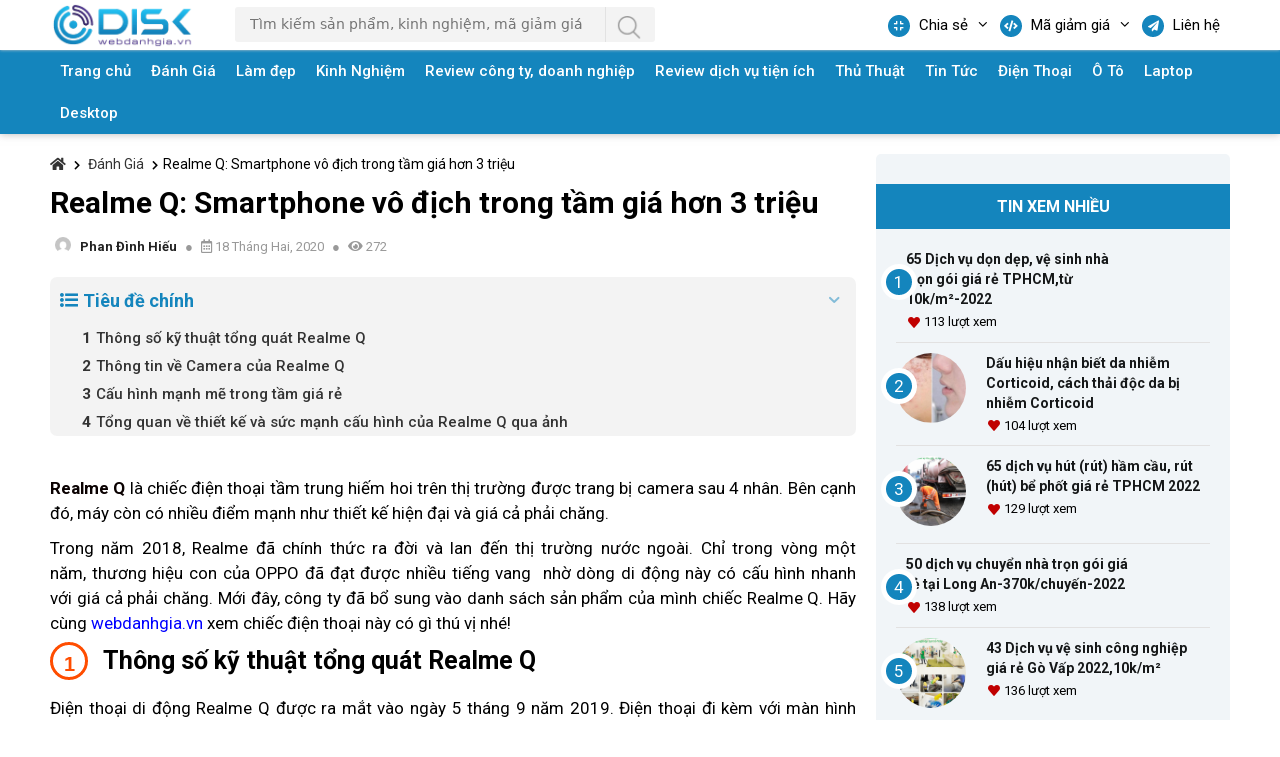

--- FILE ---
content_type: text/html; charset=UTF-8
request_url: https://webdanhgia.vn/realme-q-smartphone-vo-dich-trong-tam-gia-hon-3-trieu/
body_size: 23238
content:
<!doctype html><html lang="vi"><head><meta name="google-site-verification" content="nyXGRPsZ0eziftBWUnWusdaTepes_DA93HPQoexOCZg" /><meta charset="UTF-8"><meta name="viewport" content="width=device-width, initial-scale=1"><link rel="profile" href="https://gmpg.org/xfn/11"><meta name='robots' content='index, follow, max-image-preview:large, max-snippet:-1, max-video-preview:-1' /><title>Realme Q: Smartphone vô địch trong tầm giá hơn 3 triệu</title><meta name="description" content="Realme Q là một điện thoại tầm trung hiếm hoi trên thị trường được trang bị thiết lập 4 camera sau. Bên cạnh đó, máy cũng có nhiều điểm mạnh như thiết kế hiện đại và giá bán phải chăng." /><link rel="canonical" href="https://webdanhgia.vn/realme-q-smartphone-vo-dich-trong-tam-gia-hon-3-trieu/" /><meta property="og:locale" content="vi_VN" /><meta property="og:type" content="article" /><meta property="og:title" content="Realme Q: Smartphone vô địch trong tầm giá hơn 3 triệu" /><meta property="og:description" content="Realme Q là một điện thoại tầm trung hiếm hoi trên thị trường được trang bị thiết lập 4 camera sau. Bên cạnh đó, máy cũng có nhiều điểm mạnh như thiết kế hiện đại và giá bán phải chăng." /><meta property="og:url" content="https://webdanhgia.vn/realme-q-smartphone-vo-dich-trong-tam-gia-hon-3-trieu/" /><meta property="og:site_name" content="Webdanhgia.vn" /><meta property="article:author" content="https://www.facebook.com/tranquyetthang360" /><meta property="article:published_time" content="2020-02-18T01:49:42+00:00" /><meta property="article:modified_time" content="2021-11-15T14:14:43+00:00" /><meta property="og:image" content="https://webdanhgia.vn/wp-content/uploads/2020/02/tren-tay-realme-q-02.jpg" /><meta property="og:image:width" content="960" /><meta property="og:image:height" content="640" /><meta property="og:image:type" content="image/jpeg" /><meta name="author" content="Phan Đình Hiếu" /><meta name="twitter:card" content="summary_large_image" /><meta name="twitter:label1" content="Được viết bởi" /><meta name="twitter:data1" content="Phan Đình Hiếu" /><meta name="twitter:label2" content="Ước tính thời gian đọc" /><meta name="twitter:data2" content="8 phút" /> <script type="application/ld+json" class="yoast-schema-graph">{"@context":"https://schema.org","@graph":[{"@type":"WebPage","@id":"https://webdanhgia.vn/realme-q-smartphone-vo-dich-trong-tam-gia-hon-3-trieu/","url":"https://webdanhgia.vn/realme-q-smartphone-vo-dich-trong-tam-gia-hon-3-trieu/","name":"Realme Q: Smartphone vô địch trong tầm giá hơn 3 triệu","isPartOf":{"@id":"https://webdanhgia.vn/#website"},"primaryImageOfPage":{"@id":"https://webdanhgia.vn/realme-q-smartphone-vo-dich-trong-tam-gia-hon-3-trieu/#primaryimage"},"image":{"@id":"https://webdanhgia.vn/realme-q-smartphone-vo-dich-trong-tam-gia-hon-3-trieu/#primaryimage"},"thumbnailUrl":"https://webdanhgia.vn/wp-content/uploads/2020/02/tren-tay-realme-q-02.jpg","datePublished":"2020-02-18T01:49:42+00:00","dateModified":"2021-11-15T14:14:43+00:00","author":{"@id":"https://webdanhgia.vn/#/schema/person/71e84ecfc26bbcfdddc7098404f5bf9e"},"description":"Realme Q là một điện thoại tầm trung hiếm hoi trên thị trường được trang bị thiết lập 4 camera sau. Bên cạnh đó, máy cũng có nhiều điểm mạnh như thiết kế hiện đại và giá bán phải chăng.","breadcrumb":{"@id":"https://webdanhgia.vn/realme-q-smartphone-vo-dich-trong-tam-gia-hon-3-trieu/#breadcrumb"},"inLanguage":"vi","potentialAction":[{"@type":"ReadAction","target":["https://webdanhgia.vn/realme-q-smartphone-vo-dich-trong-tam-gia-hon-3-trieu/"]}]},{"@type":"ImageObject","inLanguage":"vi","@id":"https://webdanhgia.vn/realme-q-smartphone-vo-dich-trong-tam-gia-hon-3-trieu/#primaryimage","url":"https://webdanhgia.vn/wp-content/uploads/2020/02/tren-tay-realme-q-02.jpg","contentUrl":"https://webdanhgia.vn/wp-content/uploads/2020/02/tren-tay-realme-q-02.jpg","width":960,"height":640,"caption":"Tren Tay Realme Q 02"},{"@type":"BreadcrumbList","@id":"https://webdanhgia.vn/realme-q-smartphone-vo-dich-trong-tam-gia-hon-3-trieu/#breadcrumb","itemListElement":[{"@type":"ListItem","position":1,"name":"Home","item":"https://webdanhgia.vn/"},{"@type":"ListItem","position":2,"name":"Realme Q: Smartphone vô địch trong tầm giá hơn 3 triệu"}]},{"@type":"WebSite","@id":"https://webdanhgia.vn/#website","url":"https://webdanhgia.vn/","name":"Webdanhgia.vn","description":"Web đánh giá, review, so sánh, tin tức sản phẩm","potentialAction":[{"@type":"SearchAction","target":{"@type":"EntryPoint","urlTemplate":"https://webdanhgia.vn/?s={search_term_string}"},"query-input":"required name=search_term_string"}],"inLanguage":"vi"},{"@type":"Person","@id":"https://webdanhgia.vn/#/schema/person/71e84ecfc26bbcfdddc7098404f5bf9e","name":"Phan Đình Hiếu","image":{"@type":"ImageObject","inLanguage":"vi","@id":"https://webdanhgia.vn/#/schema/person/image/","url":"https://secure.gravatar.com/avatar/c4cfc0c939d3ad1f92fd62c001b5c33b?s=96&d=mm&r=g","contentUrl":"https://secure.gravatar.com/avatar/c4cfc0c939d3ad1f92fd62c001b5c33b?s=96&d=mm&r=g","caption":"Phan Đình Hiếu"},"description":"Tôi là Trần Quyết Thắng - Phan Đình Hiếu - Hai chuyên gia review và đánh giá các sản phẩm có trên Web Đánh Giá. Hy vọng với những chia sẻ hữu ích này, sẽ giúp bạn có một lựa chọn được những sản phẩm chất lượng.","sameAs":["https://www.facebook.com/tranquyetthang360"],"url":"https://webdanhgia.vn/author/quyet-thang/"}]}</script> <link rel="amphtml" href="https://webdanhgia.vn/realme-q-smartphone-vo-dich-trong-tam-gia-hon-3-trieu/amp/" /><meta name="generator" content="AMP for WP 1.0.77.22"/><link rel='dns-prefetch' href='//cdnjs.cloudflare.com' /><link rel='dns-prefetch' href='//pagead2.googlesyndication.com' /><style id='global-styles-inline-css' type='text/css'>body{--wp--preset--color--black: #000000;--wp--preset--color--cyan-bluish-gray: #abb8c3;--wp--preset--color--white: #ffffff;--wp--preset--color--pale-pink: #f78da7;--wp--preset--color--vivid-red: #cf2e2e;--wp--preset--color--luminous-vivid-orange: #ff6900;--wp--preset--color--luminous-vivid-amber: #fcb900;--wp--preset--color--light-green-cyan: #7bdcb5;--wp--preset--color--vivid-green-cyan: #00d084;--wp--preset--color--pale-cyan-blue: #8ed1fc;--wp--preset--color--vivid-cyan-blue: #0693e3;--wp--preset--color--vivid-purple: #9b51e0;--wp--preset--gradient--vivid-cyan-blue-to-vivid-purple: linear-gradient(135deg,rgba(6,147,227,1) 0%,rgb(155,81,224) 100%);--wp--preset--gradient--light-green-cyan-to-vivid-green-cyan: linear-gradient(135deg,rgb(122,220,180) 0%,rgb(0,208,130) 100%);--wp--preset--gradient--luminous-vivid-amber-to-luminous-vivid-orange: linear-gradient(135deg,rgba(252,185,0,1) 0%,rgba(255,105,0,1) 100%);--wp--preset--gradient--luminous-vivid-orange-to-vivid-red: linear-gradient(135deg,rgba(255,105,0,1) 0%,rgb(207,46,46) 100%);--wp--preset--gradient--very-light-gray-to-cyan-bluish-gray: linear-gradient(135deg,rgb(238,238,238) 0%,rgb(169,184,195) 100%);--wp--preset--gradient--cool-to-warm-spectrum: linear-gradient(135deg,rgb(74,234,220) 0%,rgb(151,120,209) 20%,rgb(207,42,186) 40%,rgb(238,44,130) 60%,rgb(251,105,98) 80%,rgb(254,248,76) 100%);--wp--preset--gradient--blush-light-purple: linear-gradient(135deg,rgb(255,206,236) 0%,rgb(152,150,240) 100%);--wp--preset--gradient--blush-bordeaux: linear-gradient(135deg,rgb(254,205,165) 0%,rgb(254,45,45) 50%,rgb(107,0,62) 100%);--wp--preset--gradient--luminous-dusk: linear-gradient(135deg,rgb(255,203,112) 0%,rgb(199,81,192) 50%,rgb(65,88,208) 100%);--wp--preset--gradient--pale-ocean: linear-gradient(135deg,rgb(255,245,203) 0%,rgb(182,227,212) 50%,rgb(51,167,181) 100%);--wp--preset--gradient--electric-grass: linear-gradient(135deg,rgb(202,248,128) 0%,rgb(113,206,126) 100%);--wp--preset--gradient--midnight: linear-gradient(135deg,rgb(2,3,129) 0%,rgb(40,116,252) 100%);--wp--preset--duotone--dark-grayscale: url('#wp-duotone-dark-grayscale');--wp--preset--duotone--grayscale: url('#wp-duotone-grayscale');--wp--preset--duotone--purple-yellow: url('#wp-duotone-purple-yellow');--wp--preset--duotone--blue-red: url('#wp-duotone-blue-red');--wp--preset--duotone--midnight: url('#wp-duotone-midnight');--wp--preset--duotone--magenta-yellow: url('#wp-duotone-magenta-yellow');--wp--preset--duotone--purple-green: url('#wp-duotone-purple-green');--wp--preset--duotone--blue-orange: url('#wp-duotone-blue-orange');--wp--preset--font-size--small: 13px;--wp--preset--font-size--medium: 20px;--wp--preset--font-size--large: 36px;--wp--preset--font-size--x-large: 42px;}.has-black-color{color: var(--wp--preset--color--black) !important;}.has-cyan-bluish-gray-color{color: var(--wp--preset--color--cyan-bluish-gray) !important;}.has-white-color{color: var(--wp--preset--color--white) !important;}.has-pale-pink-color{color: var(--wp--preset--color--pale-pink) !important;}.has-vivid-red-color{color: var(--wp--preset--color--vivid-red) !important;}.has-luminous-vivid-orange-color{color: var(--wp--preset--color--luminous-vivid-orange) !important;}.has-luminous-vivid-amber-color{color: var(--wp--preset--color--luminous-vivid-amber) !important;}.has-light-green-cyan-color{color: var(--wp--preset--color--light-green-cyan) !important;}.has-vivid-green-cyan-color{color: var(--wp--preset--color--vivid-green-cyan) !important;}.has-pale-cyan-blue-color{color: var(--wp--preset--color--pale-cyan-blue) !important;}.has-vivid-cyan-blue-color{color: var(--wp--preset--color--vivid-cyan-blue) !important;}.has-vivid-purple-color{color: var(--wp--preset--color--vivid-purple) !important;}.has-black-background-color{background-color: var(--wp--preset--color--black) !important;}.has-cyan-bluish-gray-background-color{background-color: var(--wp--preset--color--cyan-bluish-gray) !important;}.has-white-background-color{background-color: var(--wp--preset--color--white) !important;}.has-pale-pink-background-color{background-color: var(--wp--preset--color--pale-pink) !important;}.has-vivid-red-background-color{background-color: var(--wp--preset--color--vivid-red) !important;}.has-luminous-vivid-orange-background-color{background-color: var(--wp--preset--color--luminous-vivid-orange) !important;}.has-luminous-vivid-amber-background-color{background-color: var(--wp--preset--color--luminous-vivid-amber) !important;}.has-light-green-cyan-background-color{background-color: var(--wp--preset--color--light-green-cyan) !important;}.has-vivid-green-cyan-background-color{background-color: var(--wp--preset--color--vivid-green-cyan) !important;}.has-pale-cyan-blue-background-color{background-color: var(--wp--preset--color--pale-cyan-blue) !important;}.has-vivid-cyan-blue-background-color{background-color: var(--wp--preset--color--vivid-cyan-blue) !important;}.has-vivid-purple-background-color{background-color: var(--wp--preset--color--vivid-purple) !important;}.has-black-border-color{border-color: var(--wp--preset--color--black) !important;}.has-cyan-bluish-gray-border-color{border-color: var(--wp--preset--color--cyan-bluish-gray) !important;}.has-white-border-color{border-color: var(--wp--preset--color--white) !important;}.has-pale-pink-border-color{border-color: var(--wp--preset--color--pale-pink) !important;}.has-vivid-red-border-color{border-color: var(--wp--preset--color--vivid-red) !important;}.has-luminous-vivid-orange-border-color{border-color: var(--wp--preset--color--luminous-vivid-orange) !important;}.has-luminous-vivid-amber-border-color{border-color: var(--wp--preset--color--luminous-vivid-amber) !important;}.has-light-green-cyan-border-color{border-color: var(--wp--preset--color--light-green-cyan) !important;}.has-vivid-green-cyan-border-color{border-color: var(--wp--preset--color--vivid-green-cyan) !important;}.has-pale-cyan-blue-border-color{border-color: var(--wp--preset--color--pale-cyan-blue) !important;}.has-vivid-cyan-blue-border-color{border-color: var(--wp--preset--color--vivid-cyan-blue) !important;}.has-vivid-purple-border-color{border-color: var(--wp--preset--color--vivid-purple) !important;}.has-vivid-cyan-blue-to-vivid-purple-gradient-background{background: var(--wp--preset--gradient--vivid-cyan-blue-to-vivid-purple) !important;}.has-light-green-cyan-to-vivid-green-cyan-gradient-background{background: var(--wp--preset--gradient--light-green-cyan-to-vivid-green-cyan) !important;}.has-luminous-vivid-amber-to-luminous-vivid-orange-gradient-background{background: var(--wp--preset--gradient--luminous-vivid-amber-to-luminous-vivid-orange) !important;}.has-luminous-vivid-orange-to-vivid-red-gradient-background{background: var(--wp--preset--gradient--luminous-vivid-orange-to-vivid-red) !important;}.has-very-light-gray-to-cyan-bluish-gray-gradient-background{background: var(--wp--preset--gradient--very-light-gray-to-cyan-bluish-gray) !important;}.has-cool-to-warm-spectrum-gradient-background{background: var(--wp--preset--gradient--cool-to-warm-spectrum) !important;}.has-blush-light-purple-gradient-background{background: var(--wp--preset--gradient--blush-light-purple) !important;}.has-blush-bordeaux-gradient-background{background: var(--wp--preset--gradient--blush-bordeaux) !important;}.has-luminous-dusk-gradient-background{background: var(--wp--preset--gradient--luminous-dusk) !important;}.has-pale-ocean-gradient-background{background: var(--wp--preset--gradient--pale-ocean) !important;}.has-electric-grass-gradient-background{background: var(--wp--preset--gradient--electric-grass) !important;}.has-midnight-gradient-background{background: var(--wp--preset--gradient--midnight) !important;}.has-small-font-size{font-size: var(--wp--preset--font-size--small) !important;}.has-medium-font-size{font-size: var(--wp--preset--font-size--medium) !important;}.has-large-font-size{font-size: var(--wp--preset--font-size--large) !important;}.has-x-large-font-size{font-size: var(--wp--preset--font-size--x-large) !important;}</style><link data-optimized="1" rel='stylesheet' id='kk-star-ratings-css'  href='https://webdanhgia.vn/wp-content/litespeed/css/a76eb68fc580a2d3f3551e1da46b84f1.css?ver=b84f1' type='text/css' media='all' /><style id='kk-star-ratings-inline-css' type='text/css'>.kk-star-ratings .kksr-stars .kksr-star {
        margin-right: 3px;
    }
    [dir="rtl"] .kk-star-ratings .kksr-stars .kksr-star {
        margin-left: 3px;
        margin-right: 0;
    }</style><link data-optimized="1" rel='stylesheet' id='lbwps-styles-css'  href='https://webdanhgia.vn/wp-content/litespeed/css/59c7488ec23bbdfa9c87ac853a44be82.css?ver=4be82' type='text/css' media='all' /><link rel='stylesheet' id='211-css'  href='https://cdnjs.cloudflare.com/ajax/libs/font-awesome/5.15.3/css/all.min.css' type='text/css' media='all' /><link data-optimized="1" rel='stylesheet' id='1-css'  href='https://webdanhgia.vn/wp-content/litespeed/css/6b81e1018a114311653e639d5b424b1f.css?ver=24b1f' type='text/css' media='all' /><link data-optimized="1" rel='stylesheet' id='2-css'  href='https://webdanhgia.vn/wp-content/litespeed/css/bca8e5ef00292dbba86973da4ff86d16.css?ver=86d16' type='text/css' media='all' /><link data-optimized="1" rel='stylesheet' id='3-css'  href='https://webdanhgia.vn/wp-content/litespeed/css/c3e737abfb343fc0af2545c9f2f8f62c.css?ver=8f62c' type='text/css' media='all' /><link data-optimized="1" rel='stylesheet' id='4-css'  href='https://webdanhgia.vn/wp-content/litespeed/css/ce8345785998af494739003348bacbfc.css?ver=acbfc' type='text/css' media='all' /><link data-optimized="1" rel='stylesheet' id='5-css'  href='https://webdanhgia.vn/wp-content/litespeed/css/0647bb37cf3b81ec91062f54529b1096.css?ver=b1096' type='text/css' media='all' /><link data-optimized="1" rel='stylesheet' id='6-css'  href='https://webdanhgia.vn/wp-content/litespeed/css/d7790f0b46f5ffef7185ad6fcc4f744d.css?ver=f744d' type='text/css' media='all' /><link data-optimized="1" rel='stylesheet' id='7-css'  href='https://webdanhgia.vn/wp-content/litespeed/css/54a1fb083bf264f9c0058b076388ae26.css?ver=8ae26' type='text/css' media='all' /><link data-optimized="1" rel='stylesheet' id='8-css'  href='https://webdanhgia.vn/wp-content/litespeed/css/485459c261d05a891d29776b59a6025b.css?ver=6025b' type='text/css' media='all' /><link data-optimized="1" rel='stylesheet' id='9-css'  href='https://webdanhgia.vn/wp-content/litespeed/css/b86520b62794376d5bf3ed746900bf64.css?ver=0bf64' type='text/css' media='all' /><link data-optimized="1" rel='stylesheet' id='10-css'  href='https://webdanhgia.vn/wp-content/litespeed/css/8f1a23e7b63172d6e6416d7cdc39c05f.css?ver=9c05f' type='text/css' media='all' /><link data-optimized="1" rel='stylesheet' id='11-css'  href='https://webdanhgia.vn/wp-content/litespeed/css/87524eef5b1786825acbbbdaa6a806ef.css?ver=806ef' type='text/css' media='all' /><link data-optimized="1" rel='stylesheet' id='12-css'  href='https://webdanhgia.vn/wp-content/litespeed/css/4ee9d21c1b639428d692e9a374794b34.css?ver=94b34' type='text/css' media='all' /><link data-optimized="1" rel='stylesheet' id='vpw_theme-style-css'  href='https://webdanhgia.vn/wp-content/litespeed/css/d585789f3e11c849aa7f1ffa4702a741.css?ver=2a741' type='text/css' media='all' /><link data-optimized="1" rel='stylesheet' id='tablepress-default-css'  href='https://webdanhgia.vn/wp-content/litespeed/css/e0f1a25e1cf8408f4386c23c010e9642.css?ver=e9642' type='text/css' media='all' /><link data-optimized="1" rel='stylesheet' id='fixedtoc-style-css'  href='https://webdanhgia.vn/wp-content/litespeed/css/b2059e62d8634b82e30f6300a9413a5c.css?ver=13a5c' type='text/css' media='all' /><style id='fixedtoc-style-inline-css' type='text/css'>.ftwp-in-post#ftwp-container-outer { height: auto; } #ftwp-container.ftwp-wrap #ftwp-contents { width: 350px; height: auto; } .ftwp-in-post#ftwp-container-outer #ftwp-contents { height: auto; } .ftwp-in-post#ftwp-container-outer.ftwp-float-none #ftwp-contents { width: 850px; } #ftwp-container.ftwp-wrap #ftwp-trigger { width: 50px; height: 50px; font-size: 30px; } #ftwp-container.ftwp-wrap .ftwp-shape-circle.ftwp-border-none .ftwp-trigger-icon { font-size: 27px; } #ftwp-container.ftwp-wrap #ftwp-header { font-size: 18px; font-family: inherit; } #ftwp-container.ftwp-wrap #ftwp-header-title { font-weight: bold; } #ftwp-container.ftwp-wrap #ftwp-list { font-size: 14px; font-family: inherit; } #ftwp-container #ftwp-list.ftwp-liststyle-decimal .ftwp-anchor::before { font-size: 14px; } #ftwp-container #ftwp-list.ftwp-strong-first>.ftwp-item>.ftwp-anchor .ftwp-text { font-size: 15.4px; } #ftwp-container #ftwp-list.ftwp-strong-first.ftwp-liststyle-decimal>.ftwp-item>.ftwp-anchor::before { font-size: 15.4px; } #ftwp-container.ftwp-wrap #ftwp-trigger { color: #333; background: rgba(243,243,243,0.95); } #ftwp-container.ftwp-wrap #ftwp-header { color: #333; background: rgba(243,243,243,0.95); } #ftwp-container.ftwp-wrap #ftwp-contents:hover #ftwp-header { background: #f3f3f3; } #ftwp-container.ftwp-wrap #ftwp-list { color: #333; background: rgba(243,243,243,0.95); } #ftwp-container.ftwp-wrap #ftwp-contents:hover #ftwp-list { background: #f3f3f3; } #ftwp-container.ftwp-wrap #ftwp-list .ftwp-anchor:hover { color: #00A368; } #ftwp-container.ftwp-wrap #ftwp-list .ftwp-anchor:focus, #ftwp-container.ftwp-wrap #ftwp-list .ftwp-active, #ftwp-container.ftwp-wrap #ftwp-list .ftwp-active:hover { color: #fff; } #ftwp-container.ftwp-wrap #ftwp-list .ftwp-text::before { background: rgba(221,51,51,0.95); } .ftwp-heading-target::before { background: rgba(221,51,51,0.95); }
#ftwp-container.ftwp-wrap #ftwp-header { color: #1485bd; } #ftwp-container.ftwp-wrap #ftwp-list .ftwp-anchor:hover { color: #1485bd; } #ftwp-container #ftwp-list.ftwp-strong-first.ftwp-liststyle-decimal>.ftwp-item>.ftwp-anchor::before { margin-right: 5px; } #ftwp-container #ftwp-list.ftwp-strong-first>.ftwp-item>.ftwp-anchor .ftwp-text { font-size: 15px!important; font-weight: 500!important; } #ftwp-container.ftwp-wrap #ftwp-list .ftwp-text::before { background: #fff!important; } #ftwp-container.ftwp-wrap #ftwp-list .ftwp-anchor:focus, #ftwp-container.ftwp-wrap #ftwp-list .ftwp-active, #ftwp-container.ftwp-wrap #ftwp-list .ftwp-active:hover { color: #1485bd!important; }</style><link data-optimized="1" rel='stylesheet' id='pwaforwp-style-css'  href='https://webdanhgia.vn/wp-content/litespeed/css/c844ad40fa79f3cfb442f4026fe0645c.css?ver=0645c' type='text/css' media='all' /> <script type='text/javascript' src='https://webdanhgia.vn/wp-includes/js/jquery/jquery.min.js' id='jquery-core-js'></script> <meta name="generator" content="Site Kit by Google 1.42.0" />
 <script type='text/javascript'>!function(f,b,e,v,n,t,s){if(f.fbq)return;n=f.fbq=function(){n.callMethod?
n.callMethod.apply(n,arguments):n.queue.push(arguments)};if(!f._fbq)f._fbq=n;
n.push=n;n.loaded=!0;n.version='2.0';n.queue=[];t=b.createElement(e);t.async=!0;
t.src=v;s=b.getElementsByTagName(e)[0];s.parentNode.insertBefore(t,s)}(window,
document,'script','https://connect.facebook.net/en_US/fbevents.js');</script>  <script type='text/javascript'>fbq('init', '2047103135441232', {}, {
    "agent": "wordpress-6.0.11-3.0.6"
});</script><script type='text/javascript'>fbq('track', 'PageView', []);</script> 
<noscript>
<img height="1" width="1" style="display:none" alt="fbpx"
src="https://www.facebook.com/tr?id=2047103135441232&ev=PageView&noscript=1" />
</noscript> <script src="//pagead2.googlesyndication.com/pagead/js/adsbygoogle.js?client=ca-pub-1828409696771167" crossorigin="anonymous" type="text/javascript"></script> <script type="text/javascript">(adsbygoogle = window.adsbygoogle || []).push({"google_ad_client":"ca-pub-1828409696771167","enable_page_level_ads":true,"tag_partner":"site_kit"});</script> <link rel="icon" href="https://webdanhgia.vn/wp-content/uploads/2022/08/Webdanhgia.vn-Icon-website-150x150.png" sizes="32x32" /><link rel="icon" href="https://webdanhgia.vn/wp-content/uploads/2022/08/Webdanhgia.vn-Icon-website.png" sizes="192x192" /><meta name="msapplication-TileImage" content="https://webdanhgia.vn/wp-content/uploads/2022/08/Webdanhgia.vn-Icon-website.png" /><meta name="pwaforwp" content="wordpress-plugin"/><meta name="theme-color" content="#D5E0EB"><meta name="apple-mobile-web-app-title" content="Webdanhgia.vn"><meta name="application-name" content="Webdanhgia.vn"><meta name="apple-mobile-web-app-capable" content="yes"><meta name="apple-mobile-web-app-status-bar-style" content="default"><meta name="mobile-web-app-capable" content="yes"><meta name="apple-touch-fullscreen" content="YES"><link rel="apple-touch-startup-image" href="https://webdanhgia.vn/wp-content/plugins/pwa-for-wp/images/logo.png"><link rel="apple-touch-icon" sizes="192x192" href="https://webdanhgia.vn/wp-content/plugins/pwa-for-wp/images/logo.png"><link rel="apple-touch-icon" sizes="512x512" href="https://webdanhgia.vn/wp-content/plugins/pwa-for-wp/images/logo-512x512.png"><link rel="apple-touch-startup-image" href="https://webdanhgia.vn/wp-content/plugins/pwa-for-wp/images/logo-512x512.png"><link rel="apple-touch-icon" sizes="512x512" href="https://webdanhgia.vn/wp-content/plugins/pwa-for-wp/images/logo-512x512.png"><link rel="apple-touch-startup-image" href="https://webdanhgia.vn/wp-content/plugins/pwa-for-wp/images/logo-512x512.png"/><style type="text/css" id="wp-custom-css">.cat-links, .comments-link, .tags-links {
    margin-bottom: 20px;
}

.entry-meta a {
    margin-right: 5px;
    font-weight: 500;
    color: #1485bd;
}
.footer .foot_reg .foot_reg_tf {
    font-size: 16px;
    margin-top: -20px;
}</style> <script type="application/ld+json">{
	  "@context": "https://schema.org",
	  "@type": "LocalBusiness",
	  "name": "Web Đánh Giá - Chuyên Review, Đánh giá và Săn Mã giảm giá tốt",
	  "image": "https://webdanhgia.vn/wp-content/uploads/2021/08/logo-webdanh-gia.png",
	  "@id": "",
	  "url": "https://webdanhgia.vn/",
	  "telephone": "0915666798",
	  "address": {
		"@type": "PostalAddress",
		"streetAddress": "Số 14 ngõ 176/10 Lê Trọng Tấn, Quận Thanh Xuân",
		"addressLocality": "TP Hà Nội",
		"postalCode": "100000",
		"addressCountry": "VN"
	  },
	  "openingHoursSpecification": {
		"@type": "OpeningHoursSpecification",
		"dayOfWeek": [
		  "Monday",
		  "Tuesday",
		  "Wednesday",
		  "Thursday",
		  "Friday",
		  "Saturday",
		  "Sunday"
		],
		"opens": "00:00",
		"closes": "23:59"
	  },
	  "sameAs": [
		"https://en.gravatar.com/webdanhgiavn",
		"https://about.me/webdanhgiavn",
		"https://www.behance.net/webnchuyn",
		"https://dribbble.com/webdanhgiavn/about",
		"https://profile.hatena.ne.jp/webdanhgiavn/",
		"https://www.40billion.com/profile/521964369",
		"https://cliqafriq.com/webdanhgiavn",
		"https://startupmatcher.com/p/webnhgichuynreview",
		"https://www.openlearning.com/u/webdanhgiavn-qyaufh/",
		"https://www.viki.com/users/webdanhgiavn/about",
		"https://webdanhgiavn.business.site/",
		"https://www.pinterest.com/webdanhgia247/",
		"https://https://www.facebook.com/webdanhgia/",
		"https://www.youtube.com/channel/UCewvyvIDJrTqr4CsP15VKxg/about"
	  ] 
	}</script> 
 <script async src="https://www.googletagmanager.com/gtag/js?id=UA-205381173-1"></script> <script>window.dataLayer = window.dataLayer || [];
	  function gtag(){dataLayer.push(arguments);}
	  gtag('js', new Date());

	  gtag('config', 'UA-205381173-1');</script>  <script async src="https://www.googletagmanager.com/gtag/js?id=G-RHRWHTNGZB"></script> <script>window.dataLayer = window.dataLayer || [];
  function gtag(){dataLayer.push(arguments);}
  gtag('js', new Date());

  gtag('config', 'G-RHRWHTNGZB');</script> <body data-rsssl=1 class="post-template-default single single-post postid-482 single-format-standard infinite-scroll sticky-menu-no-transition menu-logo menu-logo-enabled has-grow-sidebar no-sidebar nav-below-header separate-containers fluid-header active-footer-widgets-3 nav-search-enabled nav-aligned-right header-aligned-left dropdown-hover contained-content using-mouse has-ftoc"><nav id="site-navigation" class="main-navigation sub-menu-right" itemtype="https://schema.org/SiteNavigationElement" itemscope><div class="inside-navigation grid-container grid-parent"><div class="site-logo sticky-logo navigation-logo">
<a href="https://webdanhgia.vn" title="Web Đánh Giá - Chuyên review sản phẩm tốt" rel="home">
<img alt="Web Đánh Giá - Chuyên review sản phẩm tốt" class="is-logo-image" src="https://webdanhgia.vn/wp-content/uploads/2021/08/logo-webdanh-gia.png" /><noscript><img src="https://webdanhgia.vn/wp-content/uploads/2021/08/logo-webdanh-gia.png" alt="" class="is-logo-image" /></noscript>
</a></div><form method="get" class="desktop search-form navigation-search search-top" action="https://webdanhgia.vn">
<input type="search" class="search-field inputsearch"  placeholder="Tìm kiếm sản phẩm, kinh nghiệm, mã giảm giá,..." name="s" title="Search" />
<button type="submit" class="icon-click"></button></form><button class="menu-toggle" aria-controls="primary-menu" aria-expanded="false">
<span class="screen-reader-text">Menu</span>
</button><form method="get" class="mobile search-form navigation-search search-top" action="https://webdanhgia.vn">
<input type="search" class="search-field inputsearch" placeholder="Tìm kiếm sản phẩm, kinh nghiệm, mã giảm giá,..." name="s" title="Search" />
<button type="submit" class="icon-click"></button></form><div id="primary-menu" class="main-nav"><ul id="menu-header_menu" class="menu sf-menu"><li id="menu-item-11369" class="menu-item menu-item-type-custom menu-item-object-custom menu-item-has-children menu-item-11369"><a href="#"><i class="fa fa-compress" aria-hidden="true"></i> Chia sẻ</a><ul class="sub-menu"><li id="menu-item-11352" class="menu-item menu-item-type-taxonomy menu-item-object-category current-post-ancestor current-menu-parent current-post-parent menu-item-11352"><a href="https://webdanhgia.vn/category/danh-gia/">Đánh Giá</a></li><li id="menu-item-11363" class="menu-item menu-item-type-taxonomy menu-item-object-category menu-item-11363"><a href="https://webdanhgia.vn/category/suc-khoe-doi-song/">Sức khỏe đời sống</a></li><li id="menu-item-11360" class="menu-item menu-item-type-taxonomy menu-item-object-category menu-item-11360"><a href="https://webdanhgia.vn/category/phan-mem/">Phần Mềm</a></li><li id="menu-item-11365" class="menu-item menu-item-type-taxonomy menu-item-object-category menu-item-11365"><a href="https://webdanhgia.vn/category/thu-thuat/">Thủ Thuật</a></li><li id="menu-item-11356" class="menu-item menu-item-type-taxonomy menu-item-object-category menu-item-11356"><a href="https://webdanhgia.vn/category/kinh-nghiem/">Kinh Nghiệm</a></li><li id="menu-item-11353" class="menu-item menu-item-type-taxonomy menu-item-object-category menu-item-11353"><a href="https://webdanhgia.vn/category/desktop/">Desktop</a></li><li id="menu-item-11354" class="menu-item menu-item-type-taxonomy menu-item-object-category current-post-ancestor current-menu-parent current-post-parent menu-item-11354"><a href="https://webdanhgia.vn/category/dien-thoai/">Điện Thoại</a></li><li id="menu-item-11368" class="menu-item menu-item-type-taxonomy menu-item-object-category menu-item-11368"><a href="https://webdanhgia.vn/category/danh-gia-xe-oto/">Đánh Giá Xe Ô Tô</a></li></ul></li><li id="menu-item-11403" class="menu-item menu-item-type-post_type_archive menu-item-object-ma-giam-gia menu-item-has-children menu-item-11403"><a href="https://webdanhgia.vn/ma-giam-gia/"><i class="fa fa-code" aria-hidden="true"></i> Mã giảm giá</a><ul class="sub-menu"><li id="menu-item-11404" class="menu-item menu-item-type-taxonomy menu-item-object-danh-muc-gg menu-item-11404"><a href="https://webdanhgia.vn/danh-muc-gg/ma-giam-gia-aristino/">Mã giảm giá Aristino</a></li><li id="menu-item-11405" class="menu-item menu-item-type-taxonomy menu-item-object-danh-muc-gg menu-item-11405"><a href="https://webdanhgia.vn/danh-muc-gg/ma-giam-gia-fptshop/">Mã giảm giá FPTShop</a></li><li id="menu-item-11406" class="menu-item menu-item-type-taxonomy menu-item-object-danh-muc-gg menu-item-11406"><a href="https://webdanhgia.vn/danh-muc-gg/ma-giam-gia-lazada/">Mã giảm giá Lazada</a></li><li id="menu-item-11407" class="menu-item menu-item-type-taxonomy menu-item-object-danh-muc-gg menu-item-11407"><a href="https://webdanhgia.vn/danh-muc-gg/ma-giam-gia-nguyen-kim/">Mã giảm giá Nguyễn Kim</a></li><li id="menu-item-11408" class="menu-item menu-item-type-taxonomy menu-item-object-danh-muc-gg menu-item-11408"><a href="https://webdanhgia.vn/danh-muc-gg/ma-giam-gia-sendo/">Mã giảm giá Sendo</a></li><li id="menu-item-11409" class="menu-item menu-item-type-taxonomy menu-item-object-danh-muc-gg menu-item-11409"><a href="https://webdanhgia.vn/danh-muc-gg/ma-giam-gia-shopee/">Mã giảm giá Shopee</a></li><li id="menu-item-11410" class="menu-item menu-item-type-taxonomy menu-item-object-danh-muc-gg menu-item-11410"><a href="https://webdanhgia.vn/danh-muc-gg/ma-giam-gia-tiki/">Mã giảm giá Tiki</a></li><li id="menu-item-11411" class="menu-item menu-item-type-taxonomy menu-item-object-danh-muc-gg menu-item-11411"><a href="https://webdanhgia.vn/danh-muc-gg/ma-giam-gia-vntrip/">Mã giảm giá VNTrip</a></li></ul></li><li id="menu-item-11370" class="menu-item menu-item-type-custom menu-item-object-custom menu-item-11370"><a href="https://webdanhgia.vn/lien-he.html"><i class="fa fa-paper-plane" aria-hidden="true"></i> Liên hệ</a></li></ul></div></div></nav><div class="menu-bottom"><div class="menu2 grid-container grid-parent"><ul id="menu-2" class="header-menu_main"><li id="menu-item-11350" class="menu-item menu-item-type-custom menu-item-object-custom menu-item-home menu-item-11350"><a href="https://webdanhgia.vn/">Trang chủ</a></li><li id="menu-item-371" class="menu-item menu-item-type-custom menu-item-object-custom menu-item-371"><a href="https://webdanhgia.vn/category/danh-gia/">Đánh Giá</a></li><li id="menu-item-12901" class="menu-item menu-item-type-taxonomy menu-item-object-category menu-item-12901"><a href="https://webdanhgia.vn/category/lam-dep/">Làm đẹp</a></li><li id="menu-item-288" class="menu-item menu-item-type-taxonomy menu-item-object-category menu-item-288"><a href="https://webdanhgia.vn/category/kinh-nghiem/">Kinh Nghiệm</a></li><li id="menu-item-15277" class="menu-item menu-item-type-taxonomy menu-item-object-category menu-item-15277"><a href="https://webdanhgia.vn/category/dich-vu-chuyen-nha/">Review công ty, doanh nghiệp</a></li><li id="menu-item-15278" class="menu-item menu-item-type-taxonomy menu-item-object-category menu-item-15278"><a href="https://webdanhgia.vn/category/ve-sinh-cong-nghiep/">Review dịch vụ tiện ích</a></li><li id="menu-item-291" class="menu-item menu-item-type-taxonomy menu-item-object-category menu-item-291"><a href="https://webdanhgia.vn/category/thu-thuat/">Thủ Thuật</a></li><li id="menu-item-292" class="menu-item menu-item-type-taxonomy menu-item-object-category menu-item-292"><a href="https://webdanhgia.vn/category/tin-tuc/">Tin Tức</a></li><li id="menu-item-329" class="menu-item menu-item-type-taxonomy menu-item-object-category current-post-ancestor current-menu-parent current-post-parent menu-item-329"><a href="https://webdanhgia.vn/category/dien-thoai/">Điện Thoại</a></li><li id="menu-item-334" class="menu-item menu-item-type-taxonomy menu-item-object-category menu-item-334"><a href="https://webdanhgia.vn/category/danh-gia-xe-oto/">Ô Tô</a></li><li id="menu-item-330" class="menu-item menu-item-type-taxonomy menu-item-object-category menu-item-330"><a href="https://webdanhgia.vn/category/laptop/">Laptop</a></li><li id="menu-item-328" class="menu-item menu-item-type-taxonomy menu-item-object-category menu-item-328"><a href="https://webdanhgia.vn/category/desktop/">Desktop</a></li></ul></div></div><div id="page" class="site grid-container container hfeed grid-parent"><div id="content" class="site-content"><div id="primary" class="content-area grid-parent mobile-grid-100 grid-70 tablet-grid-70"><main id="main" class="site-main"><div class="bre">
<a class="home" href="https://webdanhgia.vn"><i class="fas fa-home"></i></a>  <i class="fas fa-chevron-right"></i> <a href="https://webdanhgia.vn/category/danh-gia/">Đánh Giá</a>  <i class="fas fa-chevron-right"></i><p>Realme Q: Smartphone vô địch trong tầm giá hơn 3 triệu</p></div><article><div class="inside-article"><header class="entry-header"><h1 class="entry-title" itemprop="headline">Realme Q: Smartphone vô địch trong tầm giá hơn 3 triệu</h1><div class="entry-meta entry-review">
<span class="author-avatar"><img data-lazyloaded="1" src="[data-uri]" class="img-circle" alt="Phan Đình Hiếu" data-src="https://secure.gravatar.com/avatar/c4cfc0c939d3ad1f92fd62c001b5c33b?s=96&#038;d=mm&#038;r=g" width="16px" height="16px"><noscript><img class="img-circle" alt="Phan Đình Hiếu" src="https://secure.gravatar.com/avatar/c4cfc0c939d3ad1f92fd62c001b5c33b?s=96&#038;d=mm&#038;r=g" width="16px" height="16px"></noscript></span>
<span class="byline"> <span class="author vcard"><span class="author-name" itemprop="name">Phan Đình Hiếu</span></span></span> <span class="posted-on"><time class="updated"><i class="far fa-calendar-alt"></i> 18 Tháng Hai, 2020</time></span> <span class="posted-on"><i class="fas fa-eye"></i> 272</span></div></header><div class="toc" style=" margin-top: 20px; "><div id="ftwp-container-outer" class="ftwp-in-post ftwp-float-none"><div id="ftwp-container" class="ftwp-wrap ftwp-hidden-state ftwp-minimize ftwp-middle-left"><button type="button" id="ftwp-trigger" class="ftwp-shape-circle ftwp-border-none" title="click To Maximize The Table Of Contents"><span class="ftwp-trigger-icon ftwp-icon-bullet"></span></button><nav id="ftwp-contents" class="ftwp-shape-round ftwp-border-none"><header id="ftwp-header"><span id="ftwp-header-control" class="ftwp-icon-bullet"></span><button type="button" id="ftwp-header-minimize" class="ftwp-icon-expand" aria-labelledby="ftwp-header-title" aria-label="Expand or collapse"></button><span id="ftwp-header-title">Tiêu đề chính</span></header><ol id="ftwp-list" class="ftwp-liststyle-decimal ftwp-effect-bounce-to-right ftwp-list-nest ftwp-strong-first ftwp-colexp ftwp-colexp-icon"><li class="ftwp-item"><a class="ftwp-anchor" href="#thong-so-ky-thuat-tong-quat-realme-q"><span class="ftwp-text">Thông số kỹ thuật tổng quát Realme Q</span></a></li><li class="ftwp-item"><a class="ftwp-anchor" href="#thong-tin-ve-camera-cua-realme-q"><span class="ftwp-text">Thông tin về Camera của Realme Q</span></a></li><li class="ftwp-item"><a class="ftwp-anchor" href="#cau-hinh-manh-me-trong-tam-gia-re"><span class="ftwp-text">Cấu hình mạnh mẽ trong tầm giá rẻ</span></a></li><li class="ftwp-item"><a class="ftwp-anchor" href="#tong-quan-ve-thiet-ke-va-suc-manh-cau-hinh-cua-realme-q-qua-anh"><span class="ftwp-text">Tổng quan về thiết kế và sức mạnh cấu hình của Realme Q qua ảnh</span></a></li></ol></nav></div></div></div><div class="entry-content" itemprop="text"><div id="ftwp-container-outer" class="ftwp-in-post ftwp-float-none"><div id="ftwp-container" class="ftwp-wrap ftwp-hidden-state ftwp-minimize ftwp-middle-left"><button type="button" id="ftwp-trigger" class="ftwp-shape-circle ftwp-border-none" title="click To Maximize The Table Of Contents"><span class="ftwp-trigger-icon ftwp-icon-bullet"></span></button><nav id="ftwp-contents" class="ftwp-shape-round ftwp-border-none"><header id="ftwp-header"><span id="ftwp-header-control" class="ftwp-icon-bullet"></span><button type="button" id="ftwp-header-minimize" class="ftwp-icon-expand" aria-labelledby="ftwp-header-title" aria-label="Expand or collapse"></button><span id="ftwp-header-title">Tiêu đề chính</span></header><ol id="ftwp-list" class="ftwp-liststyle-decimal ftwp-effect-bounce-to-right ftwp-list-nest ftwp-strong-first ftwp-colexp ftwp-colexp-icon"><li class="ftwp-item"><a class="ftwp-anchor" href="#thong-so-ky-thuat-tong-quat-realme-q"><span class="ftwp-text">Thông số kỹ thuật tổng quát Realme Q</span></a></li><li class="ftwp-item"><a class="ftwp-anchor" href="#thong-tin-ve-camera-cua-realme-q"><span class="ftwp-text">Thông tin về Camera của Realme Q</span></a></li><li class="ftwp-item"><a class="ftwp-anchor" href="#cau-hinh-manh-me-trong-tam-gia-re"><span class="ftwp-text">Cấu hình mạnh mẽ trong tầm giá rẻ</span></a></li><li class="ftwp-item"><a class="ftwp-anchor" href="#tong-quan-ve-thiet-ke-va-suc-manh-cau-hinh-cua-realme-q-qua-anh"><span class="ftwp-text">Tổng quan về thiết kế và sức mạnh cấu hình của Realme Q qua ảnh</span></a></li></ol></nav></div></div><div id="ftwp-postcontent"><header class="entry-header"><div class="entry-title" style="text-align: justify;"><a href="https://webdanhgia.vn/realme-q-smartphone-vo-dich-trong-tam-gia-hon-3-trieu/"><strong>Realme Q</strong></a> là chiếc điện thoại tầm trung hiếm hoi trên thị trường được trang bị camera sau 4 nhân. Bên cạnh đó, máy còn có nhiều điểm mạnh như thiết kế hiện đại và giá cả phải chăng.</div></header><div class="entry-content"><p style="text-align: justify;">Trong năm 2018, Realme <span class="marker">đã</span> chính thức <span class="marker">ra đời </span><span class="marker">và</span> lan đến thị trường nước ngoài. Chỉ <span class="marker">trong</span> vòng một năm, <span class="marker">thương hiệu</span> con của OPPO đã <span class="marker">đạt được</span> nhiều <span class="marker">tiếng </span><span class="marker">vang </span> nhờ dòng <span class="marker">di động này có </span>cấu hình <span class="marker">nhanh với</span> giá cả phải chăng. <span class="marker">Mới đây</span>, <span class="marker">công ty</span> đã <span class="marker">bổ sung</span><span class="marker"> vào</span> danh sách <span class="marker">sản phẩm</span> của mình chiếc Realme Q. Hãy cùng <a href="https://webdanhgia.vn/">webdanhgia.vn</a> xem<span class="marker"> chiếc </span><span class="marker">điện thoại</span> này có gì <span class="marker">thú vị nhé!</span></p><h2 id="thong-so-ky-thuat-tong-quat-realme-q" class="ftwp-heading">Thông số kỹ thuật tổng quát Realme Q</h2><p style="text-align: justify;">Điện thoại di động Realme Q được ra mắt vào ngày 5 tháng 9 năm 2019. Điện thoại đi kèm với màn hình cảm ứng 6,30 inch với độ phân giải 1080×2340 pixel. Realme Q được trang bị bộ vi xử lý Qualcomm Snapdragon 712 tám nhân 2,3 GHz. Nó đi kèm với 4GB RAM. Realme Q chạy Android 9 Pie và được cung cấp bởi pin 4035mAh. Realme Q hỗ trợ sạc nhanh VOOC.</p><h2 id="thong-tin-ve-camera-cua-realme-q" class="ftwp-heading">Thông tin về Camera của Realme Q</h2><p style="text-align: justify;">Về camera, Realme Q ở mặt sau có camera chính 48 megapixel với khẩu độ f / 1.8; một máy ảnh 8 megapixel với khẩu độ f / 2,25; một máy ảnh 2 megapixel với khẩu độ f / 2.4 và một máy ảnh 2 megapixel với khẩu độ f / 2,24. Thiết lập camera phía sau có tính năng tự động lấy nét theo pha. Nó có camera 16 megapixel ở mặt trước để chụp ảnh selfie với khẩu độ f / 2.0.</p><h2 id="cau-hinh-manh-me-trong-tam-gia-re" class="ftwp-heading">Cấu hình mạnh mẽ trong tầm giá rẻ</h2><p style="text-align: justify;">Realme Q chạy ColorOS 6.0 dựa trên Android 9 Pie và có bộ nhớ trong 64GB có thể mở rộng qua thẻ nhớ microSD (lên đến 256GB) với một khe cắm chuyên dụng. Realme Q là điện thoại di động hai SIM (GSM và GSM) chấp nhận thẻ Nano-SIM và Nano-SIM. Realme Q có kích thước 157,00 x 74,20 x 8,90mm (cao x rộng x dày) và nặng 184,00 gram. Nó được tung ra với hai màu Xanh nhạt và Xanh nhạt.</p><h2 id="tong-quan-ve-thiet-ke-va-suc-manh-cau-hinh-cua-realme-q-qua-anh" class="ftwp-heading">Tổng quan về thiết kế và sức mạnh cấu hình của Realme Q qua ảnh</h2><p>&nbsp;</p><p><a href="https://webdanhgia.vn/wp-content/uploads/2020/02/img_5e4b42b6c8886.jpg" data-lbwps-width="960" data-lbwps-height="640"><img id="Realme Q" class="lazy litespeed-loaded aligncenter" title="Realme Q" src="https://webdanhgia.vn/wp-content/uploads/2020/02/img_5e4b42b6c8886.jpg" alt="Realme q Điện máy XANH" width="960" height="640" longdesc="https://fptshop.com.vn/tin-tuc/danh-gia/Realme%20Q" data-lazyloaded="1" data-src="https://webdanhgia.vn/wp-content/uploads/2020/02/img_5e4b42b6c8886.jpg" data-cke-saved-src="https://webdanhgia.vn/wp-content/uploads/2020/02/img_5e4b42b6c8886.jpg" data-was-processed="true" /></a></p><p>Màn hình Realme Q AMOLED có kích thước <span class="marker">6,3</span> inch, độ phân giải Full HD (2340 × 1080 pixel) cho các <span class="marker">kỹ năng</span> hiển thị sắc nét và đầy đủ <span class="marker">màu sắc</span>. Phía trên, <span class="marker">điện thoại di động</span> này có một notch “giọt nước”  chứa cảm biến camera trước <span class="marker">cộng với</span> viền bezel mỏng.</p><p><a href="https://webdanhgia.vn/wp-content/uploads/2020/02/img_5e4b42b70d8f8.jpg" data-lbwps-width="960" data-lbwps-height="640"><img id="Realme Q" class="lazy litespeed-loaded aligncenter" title="Realme Q" src="https://webdanhgia.vn/wp-content/uploads/2020/02/img_5e4b42b70d8f8.jpg" alt="Realme Q Pro" width="960" height="640" longdesc="https://fptshop.com.vn/tin-tuc/danh-gia/Realme%20Q" data-lazyloaded="1" data-src="https://webdanhgia.vn/wp-content/uploads/2020/02/img_5e4b42b70d8f8.jpg" data-cke-saved-src="https://webdanhgia.vn/wp-content/uploads/2020/02/img_5e4b42b70d8f8.jpg" data-was-processed="true" /></a></p><p>Ngoài kế thừa thiết kế trẻ trung <span class="marker">và</span> thời trang, <a href="https://webdanhgia.vn/category/dien-thoai/">điện thoại</a> Realme Q cũng đưa ra nhiều tính năng mới cho khách hàng. N<span class="marker">hà sản xuất</span> đã <span class="marker">cung cấp </span>thêm tính<span class="marker"> năng</span> chống nước bắn vào <span class="marker">điện thoại</span> này.</p><p><a href="https://webdanhgia.vn/wp-content/uploads/2020/02/img_5e4b42b74c66c.jpg" data-lbwps-width="960" data-lbwps-height="640"><img id="Realme Q" class="lazy litespeed-loaded aligncenter" title="Realme Q" src="https://webdanhgia.vn/wp-content/uploads/2020/02/img_5e4b42b74c66c.jpg" alt="realme q 4/64" width="960" height="640" longdesc="https://fptshop.com.vn/tin-tuc/danh-gia/Realme%20Q" data-lazyloaded="1" data-src="https://webdanhgia.vn/wp-content/uploads/2020/02/img_5e4b42b74c66c.jpg" data-cke-saved-src="https://webdanhgia.vn/wp-content/uploads/2020/02/img_5e4b42b74c66c.jpg" data-was-processed="true" /></a></p><p>Trên Realme Q, máy có thiết kế <span class="marker">theo</span> hình khối kim cương với một đặc điểm<span class="marker"> thú vị </span><span class="marker">xuất hiện</span> ở mặt sau của máy. Theo <span class="marker">các nhà sản xuất </span><span class="marker">phần cứng</span>, họ đã sử dụng quá trình phủ nano <span class="marker">và</span> công nghệ khắc laser<span class="marker">.</span> Nhìn chung, Realme Q trông vô cùng <span class="marker">đẹp tinh tế và </span>hấp dẫn.</p><p><a href="https://webdanhgia.vn/wp-content/uploads/2020/02/img_5e4b42b7846f1.jpg" data-lbwps-width="960" data-lbwps-height="640"><img id="Realme Q" class="lazy litespeed-loaded aligncenter" title="Realme Q" src="https://webdanhgia.vn/wp-content/uploads/2020/02/img_5e4b42b7846f1.jpg" alt="Realme Q 5 Pro" width="960" height="640" longdesc="https://fptshop.com.vn/tin-tuc/danh-gia/Realme%20Q" data-lazyloaded="1" data-src="https://webdanhgia.vn/wp-content/uploads/2020/02/img_5e4b42b7846f1.jpg" data-cke-saved-src="https://webdanhgia.vn/wp-content/uploads/2020/02/img_5e4b42b7846f1.jpg" data-was-processed="true" /></a></p><p>Realme cho biết <span class="marker">toàn bộ </span><span class="marker">chu kỳ</span> thiết kế đã trải qua là 15 lần trong đó có <span class="marker">7</span> lần <span class="marker">điều chỉnh</span> để có một vẻ ngoài hoàn hảo.</p><p><a href="https://webdanhgia.vn/wp-content/uploads/2020/02/img_5e4b42b7bd506.jpg" data-lbwps-width="960" data-lbwps-height="640"><img id="Realme Q" class="lazy litespeed-loaded aligncenter" title="Realme Q" src="https://webdanhgia.vn/wp-content/uploads/2020/02/img_5e4b42b7bd506.jpg" alt="Realme Q 3 Pro" width="960" height="640" longdesc="https://fptshop.com.vn/tin-tuc/danh-gia/Realme%20Q" data-lazyloaded="1" data-src="https://webdanhgia.vn/wp-content/uploads/2020/02/img_5e4b42b7bd506.jpg" data-cke-saved-src="https://webdanhgia.vn/wp-content/uploads/2020/02/img_5e4b42b7bd506.jpg" data-was-processed="true" /></a></p><p>Camera trước của Realme Q <span class="marker">sử dụng</span> cảm biến Sony IMX471 16MP, khẩu độ lớn f / <span class="marker">2.0</span>, <span class="marker">5</span> thấu kính và được <span class="marker">hỗ trợ</span> công nghệ Quad Bayer.</p><p><a href="https://webdanhgia.vn/wp-content/uploads/2020/02/img_5e4b42b805926.jpg" data-lbwps-width="960" data-lbwps-height="640"><img id="Realme Q" class="lazy litespeed-loaded aligncenter" title="Realme Q" src="https://webdanhgia.vn/wp-content/uploads/2020/02/img_5e4b42b805926.jpg" alt="Realme 5 Pro" width="960" height="640" longdesc="https://fptshop.com.vn/tin-tuc/danh-gia/Realme%20Q" data-lazyloaded="1" data-src="https://webdanhgia.vn/wp-content/uploads/2020/02/img_5e4b42b805926.jpg" data-cke-saved-src="https://webdanhgia.vn/wp-content/uploads/2020/02/img_5e4b42b805926.jpg" data-was-processed="true" /></a></p><p>Đối với các máy ảnh phía sau, Realme Q <span class="marker">cung cấp </span><span class="marker">4</span> máy ảnh được <span class="marker">thiết lập</span> để tạo cho <span class="marker">người dùng</span> một sự <span class="marker">linh hoạt</span> trong nhiếp ảnh. Các c<span class="marker">ài đặt khác </span><span class="marker">bao gồm</span> cảm biến 48MP (Sony IMX 586), góc ống kính 8MP siêu <span class="marker">khổng lồ</span> 119 độ, ống kính macro 2MP <span class="marker">và</span> cảm biến chiều sâu 2MP.</p><p><a href="https://webdanhgia.vn/wp-content/uploads/2020/02/img_5e4b42b84042e.jpg" data-lbwps-width="960" data-lbwps-height="640"><img id="Realme Q" class="lazy litespeed-loaded aligncenter" title="Realme Q" src="https://webdanhgia.vn/wp-content/uploads/2020/02/img_5e4b42b84042e.jpg" alt="realme q 6/64" width="960" height="640" longdesc="https://fptshop.com.vn/tin-tuc/danh-gia/Realme%20Q" data-lazyloaded="1" data-src="https://webdanhgia.vn/wp-content/uploads/2020/02/img_5e4b42b84042e.jpg" data-cke-saved-src="https://webdanhgia.vn/wp-content/uploads/2020/02/img_5e4b42b84042e.jpg" data-was-processed="true" /></a></p><p>Realme Q được <span class="marker">trang bị</span> vi <span class="marker">xử lý</span> Qualcomm Snapdragon 712 AIE mới với <span class="marker">8</span> lõi Kryo, tốc độ xử lý <span class="marker">tối ưu </span><span class="marker">2</span>.3GHz, hứa hẹn sẽ <span class="marker">cung cấp </span><span class="marker">hiệu suất </span>nhanh hơn 10% <span class="marker">so với</span> Snapdragon 710 thế hệ trước. Chip SoC có GPU Adreno 616 <span class="marker">được</span> sản xuất trên <span class="marker">quy trình</span> FinFET 10nm tiên tiến    .</p><p><a href="https://webdanhgia.vn/wp-content/uploads/2020/02/img_5e4b42b87297c.jpg" data-lbwps-width="960" data-lbwps-height="640"><img id="Realme Q" class="lazy litespeed-loaded aligncenter" title="Realme Q" src="https://webdanhgia.vn/wp-content/uploads/2020/02/img_5e4b42b87297c.jpg" alt="Realme Q" width="960" height="640" longdesc="https://fptshop.com.vn/tin-tuc/danh-gia/Realme%20Q" data-lazyloaded="1" data-src="https://webdanhgia.vn/wp-content/uploads/2020/02/img_5e4b42b87297c.jpg" data-cke-saved-src="https://webdanhgia.vn/wp-content/uploads/2020/02/img_5e4b42b87297c.jpg" data-was-processed="true" /></a></p><p style="text-align: center;"><em>Trọng lượng gọn nhẹ đi cùng kiểu dáng đổi mới</em></p><p>Realme Q <span class="marker">sử dụng </span><span class="marker">giải pháp </span>kết nối RAM LPDDR4X<span class="marker">,</span> bộ nhớ UFS2.1. <span class="marker">Người dùng </span><span class="marker">có thể </span><span class="marker">chọn</span> cấu hình <span class="marker">lên đến </span>8GB RAM + 128GB <span class="marker">dung lượng lưu trữ</span> cho <span class="marker">điện thoại di động.</span></p><p><a href="https://webdanhgia.vn/wp-content/uploads/2020/02/img_5e4b42b8a34f3.jpg" data-lbwps-width="960" data-lbwps-height="640"><img id="Realme Q" class="lazy litespeed-loaded aligncenter" title="Realme Q" src="https://webdanhgia.vn/wp-content/uploads/2020/02/img_5e4b42b8a34f3.jpg" alt="Realme Q" width="960" height="640" longdesc="https://fptshop.com.vn/tin-tuc/danh-gia/Realme%20Q" data-lazyloaded="1" data-src="https://webdanhgia.vn/wp-content/uploads/2020/02/img_5e4b42b8a34f3.jpg" data-cke-saved-src="https://webdanhgia.vn/wp-content/uploads/2020/02/img_5e4b42b8a34f3.jpg" data-was-processed="true" /></a></p><p>Để <span class="marker">nâng cao hiệu quả </span><span class="marker">sử dụng của</span><span class="marker">người dùng </span><span class="marker">thử nghiệm</span>, Realme Q được làm mát bằng công nghệ gel mới có <span class="marker">khả năng</span> tản nhiệt <span class="marker">và </span><span class="marker">duy trì </span>sự <span class="marker">thoải mái </span><span class="marker">trong</span> suốt <span class="marker">các bước </span><span class="marker">sử dụng</span> các tác vụ <span class="marker">nặng</span>.</p><p><a href="https://webdanhgia.vn/wp-content/uploads/2020/02/img_5e4b42b8d3e95.jpg" data-lbwps-width="960" data-lbwps-height="640"><img id="Realme Q" class="lazy litespeed-loaded aligncenter" title="Realme Q" src="https://webdanhgia.vn/wp-content/uploads/2020/02/img_5e4b42b8d3e95.jpg" alt="Realme Q 2" width="960" height="640" longdesc="https://fptshop.com.vn/tin-tuc/danh-gia/Realme%20Q" data-lazyloaded="1" data-src="https://webdanhgia.vn/wp-content/uploads/2020/02/img_5e4b42b8d3e95.jpg" data-cke-saved-src="https://webdanhgia.vn/wp-content/uploads/2020/02/img_5e4b42b8d3e95.jpg" data-was-processed="true" /></a></p><p><span class="marker">Bên cạnh đó,</span> Realme cũng có t<span class="marker">hêm </span><span class="marker">một tính năng </span><span class="marker">vượt trội </span><span class="marker">thử nghiệm </span><span class="marker">cho người</span> yêu âm nhạc chất lượng âm thanh <span class="marker">cải tiến và thay đổi</span> công nghệ nghe nhìn hiệu qủa. Nhìn chung chất lượng âm thanh trên <span class="marker">máy</span> khá ổn, không bị méo tiếng khi mở âm lượng cao nhất.</p><p><a href="https://webdanhgia.vn/wp-content/uploads/2020/02/img_5e4b42b911a92.jpg" data-lbwps-width="960" data-lbwps-height="640"><img id="Realme Q" class="lazy litespeed-loaded aligncenter" title="Realme Q" src="https://webdanhgia.vn/wp-content/uploads/2020/02/img_5e4b42b911a92.jpg" alt="Realme Q" width="960" height="640" longdesc="https://fptshop.com.vn/tin-tuc/danh-gia/Realme%20Q" data-lazyloaded="1" data-src="https://webdanhgia.vn/wp-content/uploads/2020/02/img_5e4b42b911a92.jpg" data-cke-saved-src="https://webdanhgia.vn/wp-content/uploads/2020/02/img_5e4b42b911a92.jpg" data-was-processed="true" /></a></p><p>Realme Q được <span class="marker">trang bị viên</span> pin dung lượng lớn 4035mAh <span class="marker">đủ sức </span><span class="marker">phục vụ</span> nhu cầu <span class="marker">sử dụng </span><span class="marker">hàng ngày</span> của <span class="marker">người dùng</span>. <span class="marker">Trong khi đó</span>, dòng <span class="marker">di động</span> này cũng <span class="marker">hỗ trợ</span> công nghệ sạc nhanh 20W (langur <span class="marker">3</span>.0), cho phép sạc 50% pin chỉ <span class="marker">trong </span><span class="marker">3</span> phút. Dung lượng pin cao cũng là điểm cộng tối ưu khi so sánh với các dòng điện thoại cùng phân khúc khác.</p><p><a href="https://webdanhgia.vn/wp-content/uploads/2020/02/img_5e4b42b9422e4.jpg" data-lbwps-width="960" data-lbwps-height="640"><img id="Realme Q" class="lazy litespeed-loaded aligncenter" title="Realme Q" src="https://webdanhgia.vn/wp-content/uploads/2020/02/img_5e4b42b9422e4.jpg" alt="Realme Q" width="960" height="640" longdesc="https://fptshop.com.vn/tin-tuc/danh-gia/Realme%20Q" data-lazyloaded="1" data-src="https://webdanhgia.vn/wp-content/uploads/2020/02/img_5e4b42b9422e4.jpg" data-cke-saved-src="https://webdanhgia.vn/wp-content/uploads/2020/02/img_5e4b42b9422e4.jpg" data-was-processed="true" /></a></p><p style="text-align: justify;">Q Realme được <span class="marker">cung cấp </span><span class="marker">giao diện</span> tùy biến ColorOS <span class="marker">6</span>.0 <span class="marker">nâng cao</span> dựa trên Android <span class="marker">9</span> Pie. <span class="marker">Tại </span>thị trường Trung Quốc, <span class="marker">các điện thoại di động thường </span>được bán với giá: 998 nhân dân tệ (khoảng <span class="marker">3.</span>25 triệu đồng) với các ROM 4GB RAM + 64GB và 1,498 nhân dân tệ (tương đương <span class="marker">3 đến </span><span class="marker">4 t</span>riệu) cho hai cảm biến <span class="marker">cao cấp</span> hơn với 6GB RAM + 64GB ROM <span class="marker">và</span> 8GB RAM + 128GB ROM.</p><p>Tóm lại, Realme Q là siêu phẩm mang tính đột phá trong phân khúc điện thoại giá thấp. Thêm vào đó, sự đột phá của chiếc điện thoại này không chỉ trong thiết kế đẹp mắt, chi tiết tinh tế mà hiệu năng cấu hình mạnh mẽ, đáp ứng được nhu cầu chơi game, dùng ứng dụng đa phương tiện, trò chơi giải trí, lưu trữ dữ liệu,&#8230; Quả thật, với những tiện ích thông minh hàng đầu trên thì mức báo giá chỉ có 3 triệu mỗi chiếc là cực rẻ. Bạn có thể mua hàng xách tay mới mẻ nhưng bạn nên tìm đến cửa hàng chính hãng để được trả góp và chính sách bảo hành tuyệt vời nhé.</p><p>Xem thêm: <a href="https://webdanhgia.vn/danh-gia-dell-latitude-e7440/">Đánh giá Dell Latitude E7440: Laptop Business đáng mua nhất 2020</a></p><p>Nguồn: fptshop</p></div></div></div><footer class="entry-meta"></footer><div class="entry-author author clearfix">
<img data-lazyloaded="1" src="[data-uri]" alt="" data-src="https://secure.gravatar.com/avatar/c4cfc0c939d3ad1f92fd62c001b5c33b?s=96&#038;d=mm&#038;r=g" class="avatar avatar-170 photo" height="170" width="170"><noscript><img alt="" src="https://secure.gravatar.com/avatar/c4cfc0c939d3ad1f92fd62c001b5c33b?s=96&#038;d=mm&#038;r=g" class="avatar avatar-170 photo" height="170" width="170"></noscript><div class="info author-bio p-20">
<a class="author-name" href="#">Phan Đình Hiếu</a><div class="author-desc text">Tôi là Trần Quyết Thắng - Phan Đình Hiếu - Hai chuyên gia review và đánh giá các sản phẩm có trên Web Đánh Giá. Hy vọng với những chia sẻ hữu ích này, sẽ giúp bạn có một lựa chọn được những sản phẩm chất lượng.</div><ul class="social">
<a href="" rel="nofollow"><i class="fab fa-youtube-square"></i></a>
<a href="https://www.facebook.com/tranquyetthang360" rel="nofollow"><i class="fab fa-facebook-square"></i></a>
<a href="https://www.pinterest.com/webdanhgia247/" rel="nofollow"><i class="fab fa-pinterest-square"></i></a>
<a href="" rel="nofollow"><i class="fab fa-twitter-square"></i></a></ul></div></div></div></article><div class="comments-area"><div id="comments"><div id="comments" class="comments-area"></div></div></div></main></div><div id="right-sidebar" class="widget-area sidebar is-right-sidebar grid-30 tablet-grid-30 grid-parent" style=" position: sticky; top: 0px; "><div class="inside-right-sidebar"><div class="mt30" style="height: auto !important;"><div class="box-most__new"><p class="h3">TIN XEM NHIỀU</p><ul class="menu-most_new"><li class="it-p_new clearfix"><div class="it-p_new_img">
<a href="https://webdanhgia.vn/64-dich-vu-don-dep-ve-sinh-nha-tron-goi-gia-re-tphcm/" title="65 Dịch vụ dọn dẹp, vệ sinh nhà trọn gói giá rẻ TPHCM,từ 10k/m²-2022">
</a><p class="txt_border"> <span class="txt_num">1</span></p></div><div class="it-p_new_body">
<span class="mt0 h3"><a href="https://webdanhgia.vn/64-dich-vu-don-dep-ve-sinh-nha-tron-goi-gia-re-tphcm/" title="65 Dịch vụ dọn dẹp, vệ sinh nhà trọn gói giá rẻ TPHCM,từ 10k/m²-2022">65 Dịch vụ dọn dẹp, vệ sinh nhà trọn gói giá rẻ TPHCM,từ 10k/m²-2022</a></span><p style=" font-size: 13px;margin-bottom:0px "><span class="ic-sprite ic-wish addWishlistPageList " clstable="News"></span><span id="numberWishlistNews12354" class="numberWishlistNews12354">113</span> lượt xem</p></div></li><li class="it-p_new clearfix"><div class="it-p_new_img">
<a href="https://webdanhgia.vn/dau-hieu-nhan-biet-da-nhiem-corticoid-va-cach-thai-doc-da-bi-nhiem-corticoid/" title="Dấu hiệu nhận biết da nhiễm Corticoid, cách thải độc da bị nhiễm Corticoid">
<img data-lazyloaded="1" src="[data-uri]" width="150" height="150" data-src="https://webdanhgia.vn/wp-content/uploads/2022/08/da-noi-mun-khi-dung-Corticoid-150x150.png" class="attachment-size150 size-size150 wp-post-image" alt="Da Nổi Mụn Khi Dùng Corticoid" /><noscript><img width="150" height="150" src="https://webdanhgia.vn/wp-content/uploads/2022/08/da-noi-mun-khi-dung-Corticoid-150x150.png" class="attachment-size150 size-size150 wp-post-image" alt="Da Nổi Mụn Khi Dùng Corticoid" /></noscript>                    </a><p class="txt_border"> <span class="txt_num">2</span></p></div><div class="it-p_new_body">
<span class="mt0 h3"><a href="https://webdanhgia.vn/dau-hieu-nhan-biet-da-nhiem-corticoid-va-cach-thai-doc-da-bi-nhiem-corticoid/" title="Dấu hiệu nhận biết da nhiễm Corticoid, cách thải độc da bị nhiễm Corticoid">Dấu hiệu nhận biết da nhiễm Corticoid, cách thải độc da bị nhiễm Corticoid</a></span><p style=" font-size: 13px;margin-bottom:0px "><span class="ic-sprite ic-wish addWishlistPageList " clstable="News"></span><span id="numberWishlistNews12354" class="numberWishlistNews12354">104</span> lượt xem</p></div></li><li class="it-p_new clearfix"><div class="it-p_new_img">
<a href="https://webdanhgia.vn/65-cong-ty-dich-vu-hut-ham-cau-hut-be-phot-gia-re-tphcm/" title="65 dịch vụ hút (rút) hầm cầu, rút (hút) bể phốt giá rẻ TPHCM 2022">
<img data-lazyloaded="1" src="[data-uri]" width="150" height="150" data-src="https://webdanhgia.vn/wp-content/uploads/2022/08/Dich-vu-rut-hut-ham-cau-be-phot-tai-tphcm-150x150.jpg" class="attachment-size150 size-size150 wp-post-image" alt="Dịch Vụ Rút, Hút Hầm Cầu, Bể Phốt Tại Tphcm" loading="lazy" /><noscript><img width="150" height="150" src="https://webdanhgia.vn/wp-content/uploads/2022/08/Dich-vu-rut-hut-ham-cau-be-phot-tai-tphcm-150x150.jpg" class="attachment-size150 size-size150 wp-post-image" alt="Dịch Vụ Rút, Hút Hầm Cầu, Bể Phốt Tại Tphcm" loading="lazy" /></noscript>                    </a><p class="txt_border"> <span class="txt_num">3</span></p></div><div class="it-p_new_body">
<span class="mt0 h3"><a href="https://webdanhgia.vn/65-cong-ty-dich-vu-hut-ham-cau-hut-be-phot-gia-re-tphcm/" title="65 dịch vụ hút (rút) hầm cầu, rút (hút) bể phốt giá rẻ TPHCM 2022">65 dịch vụ hút (rút) hầm cầu, rút (hút) bể phốt giá rẻ TPHCM 2022</a></span><p style=" font-size: 13px;margin-bottom:0px "><span class="ic-sprite ic-wish addWishlistPageList " clstable="News"></span><span id="numberWishlistNews12354" class="numberWishlistNews12354">129</span> lượt xem</p></div></li><li class="it-p_new clearfix"><div class="it-p_new_img">
<a href="https://webdanhgia.vn/50-dich-vu-chuyen-nha-tron-goi-gia-re-long-an/" title="50 dịch vụ chuyển nhà trọn gói giá rẻ tại Long An-370k/chuyến-2022">
</a><p class="txt_border"> <span class="txt_num">4</span></p></div><div class="it-p_new_body">
<span class="mt0 h3"><a href="https://webdanhgia.vn/50-dich-vu-chuyen-nha-tron-goi-gia-re-long-an/" title="50 dịch vụ chuyển nhà trọn gói giá rẻ tại Long An-370k/chuyến-2022">50 dịch vụ chuyển nhà trọn gói giá rẻ tại Long An-370k/chuyến-2022</a></span><p style=" font-size: 13px;margin-bottom:0px "><span class="ic-sprite ic-wish addWishlistPageList " clstable="News"></span><span id="numberWishlistNews12354" class="numberWishlistNews12354">138</span> lượt xem</p></div></li><li class="it-p_new clearfix"><div class="it-p_new_img">
<a href="https://webdanhgia.vn/43-dich-vu-ve-sinh-cong-nghiep-gia-re-go-vap/" title="43 Dịch vụ vệ sinh công nghiệp giá rẻ Gò Vấp 2022,10k/m²">
<img data-lazyloaded="1" src="[data-uri]" width="150" height="150" data-src="https://webdanhgia.vn/wp-content/uploads/2022/07/43-cty-ve-sinh-nha-ve-sinh-cong-nghiep-o-Go-Vap-150x150.png" class="attachment-size150 size-size150 wp-post-image" alt="43 Cty Vệ Sinh Nhà, Vệ Sinh Công Nghiệp ở Gò Vấp" loading="lazy" /><noscript><img width="150" height="150" src="https://webdanhgia.vn/wp-content/uploads/2022/07/43-cty-ve-sinh-nha-ve-sinh-cong-nghiep-o-Go-Vap-150x150.png" class="attachment-size150 size-size150 wp-post-image" alt="43 Cty Vệ Sinh Nhà, Vệ Sinh Công Nghiệp ở Gò Vấp" loading="lazy" /></noscript>                    </a><p class="txt_border"> <span class="txt_num">5</span></p></div><div class="it-p_new_body">
<span class="mt0 h3"><a href="https://webdanhgia.vn/43-dich-vu-ve-sinh-cong-nghiep-gia-re-go-vap/" title="43 Dịch vụ vệ sinh công nghiệp giá rẻ Gò Vấp 2022,10k/m²">43 Dịch vụ vệ sinh công nghiệp giá rẻ Gò Vấp 2022,10k/m²</a></span><p style=" font-size: 13px;margin-bottom:0px "><span class="ic-sprite ic-wish addWishlistPageList " clstable="News"></span><span id="numberWishlistNews12354" class="numberWishlistNews12354">136</span> lượt xem</p></div></li><li class="it-p_new clearfix"><div class="it-p_new_img">
<a href="https://webdanhgia.vn/52-dich-vu-chuyen-nha-tron-goi-gia-re-quan-12/" title="52 dịch vụ chuyển nhà trọn gói giá rẻ Quận 12">
</a><p class="txt_border"> <span class="txt_num">6</span></p></div><div class="it-p_new_body">
<span class="mt0 h3"><a href="https://webdanhgia.vn/52-dich-vu-chuyen-nha-tron-goi-gia-re-quan-12/" title="52 dịch vụ chuyển nhà trọn gói giá rẻ Quận 12">52 dịch vụ chuyển nhà trọn gói giá rẻ Quận 12</a></span><p style=" font-size: 13px;margin-bottom:0px "><span class="ic-sprite ic-wish addWishlistPageList " clstable="News"></span><span id="numberWishlistNews12354" class="numberWishlistNews12354">123</span> lượt xem</p></div></li><li class="it-p_new clearfix"><div class="it-p_new_img">
<a href="https://webdanhgia.vn/53-dich-vu-chuyen-nha-tron-goi-gia-re-quan-binh-tan/" title="53 dịch vụ chuyển nhà trọn gói giá rẻ quận Bình Tân">
</a><p class="txt_border"> <span class="txt_num">7</span></p></div><div class="it-p_new_body">
<span class="mt0 h3"><a href="https://webdanhgia.vn/53-dich-vu-chuyen-nha-tron-goi-gia-re-quan-binh-tan/" title="53 dịch vụ chuyển nhà trọn gói giá rẻ quận Bình Tân">53 dịch vụ chuyển nhà trọn gói giá rẻ quận Bình Tân</a></span><p style=" font-size: 13px;margin-bottom:0px "><span class="ic-sprite ic-wish addWishlistPageList " clstable="News"></span><span id="numberWishlistNews12354" class="numberWishlistNews12354">128</span> lượt xem</p></div></li><li class="it-p_new clearfix"><div class="it-p_new_img">
<a href="https://webdanhgia.vn/55-dich-vu-chuyen-nha-tron-goi-gia-re-tai-binh-duong/" title="55 dịch vụ chuyển nhà trọn gói giá rẻ Bình Dương 2022-400k/chuyến">
<img data-lazyloaded="1" src="[data-uri]" width="150" height="150" data-src="https://webdanhgia.vn/wp-content/uploads/2022/07/Dich-vu-chuyen-nha-uy-tin-o-Binh-Duong-2-150x150.jpg" class="attachment-size150 size-size150 wp-post-image" alt="Dịch Vụ Chuyển Nhà Uy Tín ở Bình Dương" loading="lazy" /><noscript><img width="150" height="150" src="https://webdanhgia.vn/wp-content/uploads/2022/07/Dich-vu-chuyen-nha-uy-tin-o-Binh-Duong-2-150x150.jpg" class="attachment-size150 size-size150 wp-post-image" alt="Dịch Vụ Chuyển Nhà Uy Tín ở Bình Dương" loading="lazy" /></noscript>                    </a><p class="txt_border"> <span class="txt_num">8</span></p></div><div class="it-p_new_body">
<span class="mt0 h3"><a href="https://webdanhgia.vn/55-dich-vu-chuyen-nha-tron-goi-gia-re-tai-binh-duong/" title="55 dịch vụ chuyển nhà trọn gói giá rẻ Bình Dương 2022-400k/chuyến">55 dịch vụ chuyển nhà trọn gói giá rẻ Bình Dương 2022-400k/chuyến</a></span><p style=" font-size: 13px;margin-bottom:0px "><span class="ic-sprite ic-wish addWishlistPageList " clstable="News"></span><span id="numberWishlistNews12354" class="numberWishlistNews12354">136</span> lượt xem</p></div></li><li class="it-p_new clearfix"><div class="it-p_new_img">
<a href="https://webdanhgia.vn/49-dich-vu-chuyen-nha-tron-goi-gia-re-dong-nai-380k-chuyen2022/" title="49 dịch vụ chuyển nhà trọn gói giá rẻ Đồng Nai-380k/chuyến,2022">
<img data-lazyloaded="1" src="[data-uri]" width="150" height="150" data-src="https://webdanhgia.vn/wp-content/uploads/2022/07/49-dich-vu-chuyen-nha-tron-goi-uy-tin-chat-luong-tai-Dong-Nai-150x150.jpg" class="attachment-size150 size-size150 wp-post-image" alt="49 công ty dịch vụ chuyển nhà giá rẻ tại Đồng Nai" loading="lazy" /><noscript><img width="150" height="150" src="https://webdanhgia.vn/wp-content/uploads/2022/07/49-dich-vu-chuyen-nha-tron-goi-uy-tin-chat-luong-tai-Dong-Nai-150x150.jpg" class="attachment-size150 size-size150 wp-post-image" alt="49 công ty dịch vụ chuyển nhà giá rẻ tại Đồng Nai" loading="lazy" /></noscript>                    </a><p class="txt_border"> <span class="txt_num">9</span></p></div><div class="it-p_new_body">
<span class="mt0 h3"><a href="https://webdanhgia.vn/49-dich-vu-chuyen-nha-tron-goi-gia-re-dong-nai-380k-chuyen2022/" title="49 dịch vụ chuyển nhà trọn gói giá rẻ Đồng Nai-380k/chuyến,2022">49 dịch vụ chuyển nhà trọn gói giá rẻ Đồng Nai-380k/chuyến,2022</a></span><p style=" font-size: 13px;margin-bottom:0px "><span class="ic-sprite ic-wish addWishlistPageList " clstable="News"></span><span id="numberWishlistNews12354" class="numberWishlistNews12354">140</span> lượt xem</p></div></li><li class="it-p_new clearfix"><div class="it-p_new_img">
<a href="https://webdanhgia.vn/42-dich-vu-chuyen-nha-tron-goi-gia-re-hoc-mon/" title="42 dịch vụ chuyển nhà trọn gói giá rẻ Hóc Môn, 350k/chuyển-2022">
<img data-lazyloaded="1" src="[data-uri]" width="150" height="150" data-src="https://webdanhgia.vn/wp-content/uploads/2022/07/moving-service-1-150x150.jpg" class="attachment-size150 size-size150 wp-post-image" alt="Dịch vụ chuyển nhà uy tín tại Hóc Môn" loading="lazy" /><noscript><img width="150" height="150" src="https://webdanhgia.vn/wp-content/uploads/2022/07/moving-service-1-150x150.jpg" class="attachment-size150 size-size150 wp-post-image" alt="Dịch vụ chuyển nhà uy tín tại Hóc Môn" loading="lazy" /></noscript>                    </a><p class="txt_border"> <span class="txt_num">10</span></p></div><div class="it-p_new_body">
<span class="mt0 h3"><a href="https://webdanhgia.vn/42-dich-vu-chuyen-nha-tron-goi-gia-re-hoc-mon/" title="42 dịch vụ chuyển nhà trọn gói giá rẻ Hóc Môn, 350k/chuyển-2022">42 dịch vụ chuyển nhà trọn gói giá rẻ Hóc Môn, 350k/chuyển-2022</a></span><p style=" font-size: 13px;margin-bottom:0px "><span class="ic-sprite ic-wish addWishlistPageList " clstable="News"></span><span id="numberWishlistNews12354" class="numberWishlistNews12354">163</span> lượt xem</p></div></li></ul></div></div><section class="review-categories magiamgia" style="background-color: "><div class="grid-container"><p class="title-section h2"><i class="icon-search"></i> Mã Giảm Giá hot</p><ul><li>
<a href="https://webdanhgia.vn/danh-muc-gg/ma-giam-gia-shopee/" data-category-name="ma-giam-gia-shopee"><img data-lazyloaded="1" src="[data-uri]" alt="Mã giảm giá Shopee" data-src="https://webdanhgia.vn/wp-content/uploads/2021/08/1200px-shopee-logo-svg.png"><noscript><img alt="Mã giảm giá Shopee" src="https://webdanhgia.vn/wp-content/uploads/2021/08/1200px-shopee-logo-svg.png"></noscript><div class="leftdm">
<span>Mã giảm giá Shopee</span><p class="cat_desc">8 mã giảm giá</p></div></a></li><li>
<a href="https://webdanhgia.vn/danh-muc-gg/ma-giam-gia-lazada/" data-category-name="ma-giam-gia-lazada"><img data-lazyloaded="1" src="[data-uri]" alt="Mã giảm giá Lazada" data-src="https://webdanhgia.vn/wp-content/uploads/2021/08/lazada-app-icon.png"><noscript><img alt="Mã giảm giá Lazada" src="https://webdanhgia.vn/wp-content/uploads/2021/08/lazada-app-icon.png"></noscript><div class="leftdm">
<span>Mã giảm giá Lazada</span><p class="cat_desc">8 mã giảm giá</p></div></a></li><li>
<a href="https://webdanhgia.vn/danh-muc-gg/ma-giam-gia-tiki/" data-category-name="ma-giam-gia-tiki"><img data-lazyloaded="1" src="[data-uri]" alt="Mã giảm giá Tiki" data-src="https://webdanhgia.vn/wp-content/uploads/2021/08/ma-giam-gia-tiki.png"><noscript><img alt="Mã giảm giá Tiki" src="https://webdanhgia.vn/wp-content/uploads/2021/08/ma-giam-gia-tiki.png"></noscript><div class="leftdm">
<span>Mã giảm giá Tiki</span><p class="cat_desc">8 mã giảm giá</p></div></a></li><li>
<a href="https://webdanhgia.vn/danh-muc-gg/ma-giam-gia-sendo/" data-category-name="ma-giam-gia-sendo"><img data-lazyloaded="1" src="[data-uri]" alt="Mã giảm giá Sendo" data-src="https://webdanhgia.vn/wp-content/uploads/2021/08/sendo.png"><noscript><img alt="Mã giảm giá Sendo" src="https://webdanhgia.vn/wp-content/uploads/2021/08/sendo.png"></noscript><div class="leftdm">
<span>Mã giảm giá Sendo</span><p class="cat_desc">8 mã giảm giá</p></div></a></li></ul></div></section></div></div></div></div><section class="action-trendings action-recents"><div class="grid-container"><div class="trends-title">
<span class="h2">Bài viết liên quan
</span></div><div class="trends-content"><div id="date-content"><div class="trending-lists"><article  id="post-1917"><div class="inside-article"><div class="post-image">
<a href="https://webdanhgia.vn/65-cong-ty-dich-vu-hut-ham-cau-hut-be-phot-gia-re-tphcm/"><img data-lazyloaded="1" src="[data-uri]" width="300" height="200" data-src="https://webdanhgia.vn/wp-content/uploads/2022/08/Dich-vu-rut-hut-ham-cau-be-phot-tai-tphcm-300x200.jpg" class="attachment-size300 size-size300 wp-post-image" alt="Dịch Vụ Rút, Hút Hầm Cầu, Bể Phốt Tại Tphcm" loading="lazy" /><noscript><img width="300" height="200" src="https://webdanhgia.vn/wp-content/uploads/2022/08/Dich-vu-rut-hut-ham-cau-be-phot-tai-tphcm-300x200.jpg" class="attachment-size300 size-size300 wp-post-image" alt="Dịch Vụ Rút, Hút Hầm Cầu, Bể Phốt Tại Tphcm" loading="lazy" /></noscript></a></div><div class="it-body"><header class="entry-header"><a href="https://webdanhgia.vn/65-cong-ty-dich-vu-hut-ham-cau-hut-be-phot-gia-re-tphcm/"><span>65 dịch vụ hút (rút) hầm cầu, rút (hút) bể phốt giá rẻ TPHCM 2022</span></a></header><div class="entry-meta entry-review"><span class="byline"> <span class="author vcard"><img data-lazyloaded="1" src="[data-uri]" class="img-circle" alt="Phan Đình Hiếu" data-src="https://secure.gravatar.com/avatar/c4cfc0c939d3ad1f92fd62c001b5c33b?s=96&#038;d=mm&#038;r=g" width="16px" height="16px"><noscript><img class="img-circle" alt="Phan Đình Hiếu" src="https://secure.gravatar.com/avatar/c4cfc0c939d3ad1f92fd62c001b5c33b?s=96&#038;d=mm&#038;r=g" width="16px" height="16px"></noscript><span class="author-name" itemprop="name">Phan Đình Hiếu</span></span></span><span class="posted-on"><time class="updated"><p style=" font-size: 13px; "><span class="ic-sprite ic-wish addWishlistPageList " clstable="News"></span><span id="numberWishlistNews12354" class="numberWishlistNews12354">129</span> lượt xem</p></time></span></div></div></div></article><article  id="post-1917"><div class="inside-article"><div class="post-image">
<a href="https://webdanhgia.vn/50-dich-vu-ve-sinh-cong-nghiep-gia-re-tphcm-gia-tu-10k-m%c2%b2/"><img data-lazyloaded="1" src="[data-uri]" width="300" height="200" data-src="https://webdanhgia.vn/wp-content/uploads/2022/07/50-dich-vu-ve-sinh-cong-nghiep-tot-nhat-tai-TPHCM-300x200.jpg" class="attachment-size300 size-size300 wp-post-image" alt="50 Dịch Vụ Vệ Sinh Công Nghiệp Tốt Nhất Tại Tphcm" loading="lazy" /><noscript><img width="300" height="200" src="https://webdanhgia.vn/wp-content/uploads/2022/07/50-dich-vu-ve-sinh-cong-nghiep-tot-nhat-tai-TPHCM-300x200.jpg" class="attachment-size300 size-size300 wp-post-image" alt="50 Dịch Vụ Vệ Sinh Công Nghiệp Tốt Nhất Tại Tphcm" loading="lazy" /></noscript></a></div><div class="it-body"><header class="entry-header"><a href="https://webdanhgia.vn/50-dich-vu-ve-sinh-cong-nghiep-gia-re-tphcm-gia-tu-10k-m%c2%b2/"><span>50 Dịch vụ vệ sinh công nghiệp giá rẻ TPHCM, giá từ 10k/m², 2022</span></a></header><div class="entry-meta entry-review"><span class="byline"> <span class="author vcard"><img data-lazyloaded="1" src="[data-uri]" class="img-circle" alt="Phan Đình Hiếu" data-src="https://secure.gravatar.com/avatar/c4cfc0c939d3ad1f92fd62c001b5c33b?s=96&#038;d=mm&#038;r=g" width="16px" height="16px"><noscript><img class="img-circle" alt="Phan Đình Hiếu" src="https://secure.gravatar.com/avatar/c4cfc0c939d3ad1f92fd62c001b5c33b?s=96&#038;d=mm&#038;r=g" width="16px" height="16px"></noscript><span class="author-name" itemprop="name">Phan Đình Hiếu</span></span></span><span class="posted-on"><time class="updated"><p style=" font-size: 13px; "><span class="ic-sprite ic-wish addWishlistPageList " clstable="News"></span><span id="numberWishlistNews12354" class="numberWishlistNews12354">333</span> lượt xem</p></time></span></div></div></div></article><article  id="post-1917"><div class="inside-article"><div class="post-image">
<a href="https://webdanhgia.vn/30-dich-vu-chuyen-nha-don-nha-tron-goi-gia-re-nhat-ha-noi-2022/"><img data-lazyloaded="1" src="[data-uri]" width="300" height="200" data-src="https://webdanhgia.vn/wp-content/uploads/2022/06/30-dich-vu-chuyen-nha-don-nha-tron-goi-gia-re-nhat-Ha-Noi-300x200.png" class="attachment-size300 size-size300 wp-post-image" alt="30 Dịch Vụ Chuyển Nhà, Dọn Nhà Trọn Gói Giá Rẻ Nhất Hà Nội" loading="lazy" data-srcset="https://webdanhgia.vn/wp-content/uploads/2022/06/30-dich-vu-chuyen-nha-don-nha-tron-goi-gia-re-nhat-Ha-Noi-300x200.png 300w, https://webdanhgia.vn/wp-content/uploads/2022/06/30-dich-vu-chuyen-nha-don-nha-tron-goi-gia-re-nhat-Ha-Noi.png 800w" data-sizes="(max-width: 300px) 100vw, 300px" /><noscript><img width="300" height="200" src="https://webdanhgia.vn/wp-content/uploads/2022/06/30-dich-vu-chuyen-nha-don-nha-tron-goi-gia-re-nhat-Ha-Noi-300x200.png" class="attachment-size300 size-size300 wp-post-image" alt="30 Dịch Vụ Chuyển Nhà, Dọn Nhà Trọn Gói Giá Rẻ Nhất Hà Nội" loading="lazy" srcset="https://webdanhgia.vn/wp-content/uploads/2022/06/30-dich-vu-chuyen-nha-don-nha-tron-goi-gia-re-nhat-Ha-Noi-300x200.png 300w, https://webdanhgia.vn/wp-content/uploads/2022/06/30-dich-vu-chuyen-nha-don-nha-tron-goi-gia-re-nhat-Ha-Noi.png 800w" sizes="(max-width: 300px) 100vw, 300px" /></noscript></a></div><div class="it-body"><header class="entry-header"><a href="https://webdanhgia.vn/30-dich-vu-chuyen-nha-don-nha-tron-goi-gia-re-nhat-ha-noi-2022/"><span>50 Dịch vụ chuyển nhà trọn gói giá rẻ Hà Nội 2022, từ 380k/chuyến</span></a></header><div class="entry-meta entry-review"><span class="byline"> <span class="author vcard"><img data-lazyloaded="1" src="[data-uri]" class="img-circle" alt="Phan Đình Hiếu" data-src="https://secure.gravatar.com/avatar/c4cfc0c939d3ad1f92fd62c001b5c33b?s=96&#038;d=mm&#038;r=g" width="16px" height="16px"><noscript><img class="img-circle" alt="Phan Đình Hiếu" src="https://secure.gravatar.com/avatar/c4cfc0c939d3ad1f92fd62c001b5c33b?s=96&#038;d=mm&#038;r=g" width="16px" height="16px"></noscript><span class="author-name" itemprop="name">Phan Đình Hiếu</span></span></span><span class="posted-on"><time class="updated"><p style=" font-size: 13px; "><span class="ic-sprite ic-wish addWishlistPageList " clstable="News"></span><span id="numberWishlistNews12354" class="numberWishlistNews12354">285</span> lượt xem</p></time></span></div></div></div></article><article  id="post-1917"><div class="inside-article"><div class="post-image">
<a href="https://webdanhgia.vn/my-pham-dr-lacir-co-tot-khong-muc-gia-dr-lacir-la-bao-nhieu/"><img data-lazyloaded="1" src="[data-uri]" width="300" height="200" data-src="https://webdanhgia.vn/wp-content/uploads/2022/06/Review-My-Pham-Dr-lacir-300x200.png" class="attachment-size300 size-size300 wp-post-image" alt="Review Mỹ Phẩm Dr Lacir" loading="lazy" /><noscript><img width="300" height="200" src="https://webdanhgia.vn/wp-content/uploads/2022/06/Review-My-Pham-Dr-lacir-300x200.png" class="attachment-size300 size-size300 wp-post-image" alt="Review Mỹ Phẩm Dr Lacir" loading="lazy" /></noscript></a></div><div class="it-body"><header class="entry-header"><a href="https://webdanhgia.vn/my-pham-dr-lacir-co-tot-khong-muc-gia-dr-lacir-la-bao-nhieu/"><span>Review mỹ phẩm Dr Lacir, giá mỹ phẩm Dr Lacir update 2022</span></a></header><div class="entry-meta entry-review"><span class="byline"> <span class="author vcard"><img data-lazyloaded="1" src="[data-uri]" class="img-circle" alt="Phan Đình Hiếu" data-src="https://secure.gravatar.com/avatar/c4cfc0c939d3ad1f92fd62c001b5c33b?s=96&#038;d=mm&#038;r=g" width="16px" height="16px"><noscript><img class="img-circle" alt="Phan Đình Hiếu" src="https://secure.gravatar.com/avatar/c4cfc0c939d3ad1f92fd62c001b5c33b?s=96&#038;d=mm&#038;r=g" width="16px" height="16px"></noscript><span class="author-name" itemprop="name">Phan Đình Hiếu</span></span></span><span class="posted-on"><time class="updated"><p style=" font-size: 13px; "><span class="ic-sprite ic-wish addWishlistPageList " clstable="News"></span><span id="numberWishlistNews12354" class="numberWishlistNews12354">210</span> lượt xem</p></time></span></div></div></div></article><article  id="post-1917"><div class="inside-article"><div class="post-image">
<a href="https://webdanhgia.vn/30-dich-vu-chuyen-nha-tron-goi-gia-re-uy-tin-nhat-tphcm-ban-nen-tham-khao/"><img data-lazyloaded="1" src="[data-uri]" width="300" height="200" data-src="https://webdanhgia.vn/wp-content/uploads/2022/05/Dich-vu-chuyen-nha-gia-re-TPHCM-300x200.jpg" class="attachment-size300 size-size300 wp-post-image" alt="Dịch Vụ Chuyển Nhà Giá Rẻ Tphcm" loading="lazy" data-srcset="https://webdanhgia.vn/wp-content/uploads/2022/05/Dich-vu-chuyen-nha-gia-re-TPHCM-300x200.jpg 300w, https://webdanhgia.vn/wp-content/uploads/2022/05/Dich-vu-chuyen-nha-gia-re-TPHCM.jpg 750w" data-sizes="(max-width: 300px) 100vw, 300px" /><noscript><img width="300" height="200" src="https://webdanhgia.vn/wp-content/uploads/2022/05/Dich-vu-chuyen-nha-gia-re-TPHCM-300x200.jpg" class="attachment-size300 size-size300 wp-post-image" alt="Dịch Vụ Chuyển Nhà Giá Rẻ Tphcm" loading="lazy" srcset="https://webdanhgia.vn/wp-content/uploads/2022/05/Dich-vu-chuyen-nha-gia-re-TPHCM-300x200.jpg 300w, https://webdanhgia.vn/wp-content/uploads/2022/05/Dich-vu-chuyen-nha-gia-re-TPHCM.jpg 750w" sizes="(max-width: 300px) 100vw, 300px" /></noscript></a></div><div class="it-body"><header class="entry-header"><a href="https://webdanhgia.vn/30-dich-vu-chuyen-nha-tron-goi-gia-re-uy-tin-nhat-tphcm-ban-nen-tham-khao/"><span>50 dịch vụ chuyển nhà TPHCM giá dưới(350k/xe,300k/thợ)năm 2023</span></a></header><div class="entry-meta entry-review"><span class="byline"> <span class="author vcard"><img data-lazyloaded="1" src="[data-uri]" class="img-circle" alt="Phan Đình Hiếu" data-src="https://secure.gravatar.com/avatar/c4cfc0c939d3ad1f92fd62c001b5c33b?s=96&#038;d=mm&#038;r=g" width="16px" height="16px"><noscript><img class="img-circle" alt="Phan Đình Hiếu" src="https://secure.gravatar.com/avatar/c4cfc0c939d3ad1f92fd62c001b5c33b?s=96&#038;d=mm&#038;r=g" width="16px" height="16px"></noscript><span class="author-name" itemprop="name">Phan Đình Hiếu</span></span></span><span class="posted-on"><time class="updated"><p style=" font-size: 13px; "><span class="ic-sprite ic-wish addWishlistPageList " clstable="News"></span><span id="numberWishlistNews12354" class="numberWishlistNews12354">714</span> lượt xem</p></time></span></div></div></div></article><article  id="post-1917"><div class="inside-article"><div class="post-image">
<a href="https://webdanhgia.vn/review-7-dong-kem-chong-nang-hot-nhat-cua-nha-heliocare/"><img data-lazyloaded="1" src="[data-uri]" width="300" height="200" data-src="https://webdanhgia.vn/wp-content/uploads/2022/05/Tong-hop-cac-dong-kem-chong-nang-Heliocare-300x200.png" class="attachment-size300 size-size300 wp-post-image" alt="Tổng Hợp Các Dòng Kem Chống Nắng Heliocare" loading="lazy" /><noscript><img width="300" height="200" src="https://webdanhgia.vn/wp-content/uploads/2022/05/Tong-hop-cac-dong-kem-chong-nang-Heliocare-300x200.png" class="attachment-size300 size-size300 wp-post-image" alt="Tổng Hợp Các Dòng Kem Chống Nắng Heliocare" loading="lazy" /></noscript></a></div><div class="it-body"><header class="entry-header"><a href="https://webdanhgia.vn/review-7-dong-kem-chong-nang-hot-nhat-cua-nha-heliocare/"><span>Review 7 dòng kem chống nắng Heliocare 360</span></a></header><div class="entry-meta entry-review"><span class="byline"> <span class="author vcard"><img data-lazyloaded="1" src="[data-uri]" class="img-circle" alt="Phan Đình Hiếu" data-src="https://secure.gravatar.com/avatar/c4cfc0c939d3ad1f92fd62c001b5c33b?s=96&#038;d=mm&#038;r=g" width="16px" height="16px"><noscript><img class="img-circle" alt="Phan Đình Hiếu" src="https://secure.gravatar.com/avatar/c4cfc0c939d3ad1f92fd62c001b5c33b?s=96&#038;d=mm&#038;r=g" width="16px" height="16px"></noscript><span class="author-name" itemprop="name">Phan Đình Hiếu</span></span></span><span class="posted-on"><time class="updated"><p style=" font-size: 13px; "><span class="ic-sprite ic-wish addWishlistPageList " clstable="News"></span><span id="numberWishlistNews12354" class="numberWishlistNews12354">252</span> lượt xem</p></time></span></div></div></div></article><article  id="post-1917"><div class="inside-article"><div class="post-image">
<a href="https://webdanhgia.vn/cac-ung-dung-cho-he-dieu-hanh-android/"><img data-lazyloaded="1" src="[data-uri]" width="300" height="200" data-src="https://webdanhgia.vn/wp-content/uploads/2022/03/cac-ung-dung-he-dieu-hanh-3-300x200.jpg" class="attachment-size300 size-size300 wp-post-image" alt="(Source: Google Play Store)" loading="lazy" /><noscript><img width="300" height="200" src="https://webdanhgia.vn/wp-content/uploads/2022/03/cac-ung-dung-he-dieu-hanh-3-300x200.jpg" class="attachment-size300 size-size300 wp-post-image" alt="(Source: Google Play Store)" loading="lazy" /></noscript></a></div><div class="it-body"><header class="entry-header"><a href="https://webdanhgia.vn/cac-ung-dung-cho-he-dieu-hanh-android/"><span>Các ứng dụng cho hệ điều hành Android giúp tăng năng suất công việc</span></a></header><div class="entry-meta entry-review"><span class="byline"> <span class="author vcard"><img data-lazyloaded="1" src="[data-uri]" class="img-circle" alt="Phan Đình Hiếu" data-src="https://secure.gravatar.com/avatar/c4cfc0c939d3ad1f92fd62c001b5c33b?s=96&#038;d=mm&#038;r=g" width="16px" height="16px"><noscript><img class="img-circle" alt="Phan Đình Hiếu" src="https://secure.gravatar.com/avatar/c4cfc0c939d3ad1f92fd62c001b5c33b?s=96&#038;d=mm&#038;r=g" width="16px" height="16px"></noscript><span class="author-name" itemprop="name">Phan Đình Hiếu</span></span></span><span class="posted-on"><time class="updated"><p style=" font-size: 13px; "><span class="ic-sprite ic-wish addWishlistPageList " clstable="News"></span><span id="numberWishlistNews12354" class="numberWishlistNews12354">476</span> lượt xem</p></time></span></div></div></div></article><article  id="post-1917"><div class="inside-article"><div class="post-image">
<a href="https://webdanhgia.vn/pin-iphone-7-plus-va-pin-iphone-x/"><img data-lazyloaded="1" src="[data-uri]" width="300" height="200" data-src="https://webdanhgia.vn/wp-content/uploads/2021/11/Dung-luong-pin-iphone-7-plus-va-iphone-x-bao-nhieu-1-2-300x200.jpg" class="attachment-size300 size-size300 wp-post-image" alt="Dung Lượng Pin Iphone 7 Plus Và Pin Iphone X Bao Nhiêu ?" loading="lazy" data-srcset="https://webdanhgia.vn/wp-content/uploads/2021/11/Dung-luong-pin-iphone-7-plus-va-iphone-x-bao-nhieu-1-2-300x200.jpg 300w, https://webdanhgia.vn/wp-content/uploads/2021/11/Dung-luong-pin-iphone-7-plus-va-iphone-x-bao-nhieu-1-2.jpg 600w" data-sizes="(max-width: 300px) 100vw, 300px" /><noscript><img width="300" height="200" src="https://webdanhgia.vn/wp-content/uploads/2021/11/Dung-luong-pin-iphone-7-plus-va-iphone-x-bao-nhieu-1-2-300x200.jpg" class="attachment-size300 size-size300 wp-post-image" alt="Dung Lượng Pin Iphone 7 Plus Và Pin Iphone X Bao Nhiêu ?" loading="lazy" srcset="https://webdanhgia.vn/wp-content/uploads/2021/11/Dung-luong-pin-iphone-7-plus-va-iphone-x-bao-nhieu-1-2-300x200.jpg 300w, https://webdanhgia.vn/wp-content/uploads/2021/11/Dung-luong-pin-iphone-7-plus-va-iphone-x-bao-nhieu-1-2.jpg 600w" sizes="(max-width: 300px) 100vw, 300px" /></noscript></a></div><div class="it-body"><header class="entry-header"><a href="https://webdanhgia.vn/pin-iphone-7-plus-va-pin-iphone-x/"><span>Dung lượng pin iphone 7 plus và Pin iphone X bao nhiêu ?</span></a></header><div class="entry-meta entry-review"><span class="byline"> <span class="author vcard"><img data-lazyloaded="1" src="[data-uri]" class="img-circle" alt="Phan Đình Hiếu" data-src="https://secure.gravatar.com/avatar/c4cfc0c939d3ad1f92fd62c001b5c33b?s=96&#038;d=mm&#038;r=g" width="16px" height="16px"><noscript><img class="img-circle" alt="Phan Đình Hiếu" src="https://secure.gravatar.com/avatar/c4cfc0c939d3ad1f92fd62c001b5c33b?s=96&#038;d=mm&#038;r=g" width="16px" height="16px"></noscript><span class="author-name" itemprop="name">Phan Đình Hiếu</span></span></span><span class="posted-on"><time class="updated"><p style=" font-size: 13px; "><span class="ic-sprite ic-wish addWishlistPageList " clstable="News"></span><span id="numberWishlistNews12354" class="numberWishlistNews12354">384</span> lượt xem</p></time></span></div></div></div></article></div>
<a style=" background: #007328; line-height: 40px; border-radius: 3px; color: #fff; display: block; margin: auto; width: 100px; text-align: center; " href="https://webdanhgia.vn/category/danh-gia/">Xem thêm</a></div></div></div></section><div class="footer"><div class="saleoff search_select"></div><div class="foot_reg"><div class="grid-container"><div class="foot_reg_in"><div class="foot_reg_icon"></div><div class="foot_reg_text"><div class="text_big">Đăng ký nhận bản tin</div><div class="text_small">Cập nhật nhiều sản phẩm và chương trình siêu hấp dẫn</div></div><div class="foot_reg_right"><div class="foot_reg_form">
[contact-form-7 404 "Not Found"]</div></div></div></div></div></div><div class="site-footer footer-bar-active footer-bar-align-right"><div id="footer-widgets" class="site footer-widgets"><div class="footer-widgets-container grid-container grid-parent"><div class="inside-footer-widgets"><div class="footer-widget-1 grid-parent grid-60 tablet-grid-50 mobile-grid-100"><div class="widget inner-padding"><div class="textwidget"><p>Review sản phẩm, mang đến các kiến thức giá trị về đồ gia dụng, sức khỏe, làm đẹp,…</p></div></div><div class="widget_text widget inner-padding"><div class="textwidget custom-html-widget"><i class="fas fa-home"></i> <a target="_blank" href="https://www.google.com/maps?cid=11096645646207821301&ucbcb=1" rel="nofollow noopener">Số 14 ngách 176/10 Lê Trọng Tấn, Thanh Xuân, Hà Nội</a> <br>
<i class="fas fa-phone"></i><a href="tel:0986619345"> SĐT: 0986619345 </a><br>
<i class="fas fa-envelope-open-text"></i> Mail: Hieu619345@gmail.com <br>
<i class="fas fa-globe-europe"></i> Website: webdanhgia.vn <br></div></div></div><div class="footer-widget-2 grid-parent grid-20 tablet-grid-50 mobile-grid-100"><div class="widget inner-padding"><div class="widget-title">Về chúng tôi</div><div class="menu-footer-navigation-container"><ul id="menu-footer-navigation" class="menu"><li id="menu-item-225" class="menu-item menu-item-type-custom menu-item-object-custom menu-item-225"><a href="https://webdanhgia.vn/gioi-thieu.html">Giới thiệu</a></li><li id="menu-item-227" class="menu-item menu-item-type-custom menu-item-object-custom menu-item-227"><a href="#">Chính sách</a></li><li id="menu-item-228" class="menu-item menu-item-type-custom menu-item-object-custom menu-item-228"><a href="https://webdanhgia.vn/lien-he.html">Liên hệ</a></li><li id="menu-item-14971" class="menu-item menu-item-type-custom menu-item-object-custom menu-item-14971"><a></a></li></ul></div></div></div><div class="footer-widget-3 grid-parent grid-20 tablet-grid-50 mobile-grid-100"><div class="widget_text widget inner-padding"><div class="widget-title">KẾT NỐI VỚI CHÚNG TÔI</div><div class="textwidget custom-html-widget"><ul class="social">
<a href="https://www.youtube.com/channel/UCnTF2_kVQIpG820zsDOazRg"  rel="nofollow"><i class="fab fa-youtube-square"></i></a>
<a href="https://www.facebook.com/webdanhgia" rel="nofollow"><i class="fab fa-facebook-square"></i></a>
<a href="https://www.pinterest.com/webdanhgia247/" rel="nofollow"><i class="fab fa-pinterest-square"></i></a>
<a href="https://twitter.com/webdanhgia" rel="nofollow"><i class="fab fa-twitter-square"></i></a>
<a href="//www.dmca.com/Protection/Status.aspx?ID=0e53d917-b764-4923-be9b-17ebc26fe459" title="DMCA.com Protection Status" class="dmca-badge"> <img src ="https://images.dmca.com/Badges/dmca_protected_sml_120a.png?ID=0e53d917-b764-4923-be9b-17ebc26fe459"  alt="DMCA.com Protection Status" /></a> <script src="https://images.dmca.com/Badges/DMCABadgeHelper.min.js"></script> </ul></div></div><div class="widget inner-padding"><div class="textwidget"></div></div></div></div></div></div><footer class="site-info"><div class="inside-site-info grid-container grid-parent"><div class="widget_text widget inner-padding"><div class="textwidget custom-html-widget">Copyright © 2020 webdanhgia . All rights reserved.</div></div></div></footer></div><a title="Scroll back to top" aria-label="Scroll back to top" rel="nofollow" href="#" class="generate-back-to-top" style="opacity:0;visibility:hidden;" data-scroll-speed="400" data-start-scroll="300"></a> <script type="text/javascript">jQuery('.menu-item-has-children > a').append('<span role="presentation" class="dropdown-menu-toggle"></span>');</script> <script id='generate-main-js-extra'>var generatepressMenu = {"toggleOpenedSubMenus":"1","openSubMenuLabel":"Open Sub-Menu","closeSubMenuLabel":"Close Sub-Menu"};</script> <div class="pswp" tabindex="-1" role="dialog" aria-hidden="true"><div class="pswp__bg"></div><div class="pswp__scroll-wrap"><div class="pswp__container"><div class="pswp__item"></div><div class="pswp__item"></div><div class="pswp__item"></div></div><div class="pswp__ui pswp__ui--hidden"><div class="pswp__top-bar"><div class="pswp__counter"></div>
<button class="pswp__button pswp__button--close" title="Close (Esc)"></button>
<button class="pswp__button pswp__button--share" title="Share"></button>
<button class="pswp__button pswp__button--fs" title="Toggle fullscreen"></button>
<button class="pswp__button pswp__button--zoom" title="Zoom in/out"></button><div class="pswp__preloader"><div class="pswp__preloader__icn"><div class="pswp__preloader__cut"><div class="pswp__preloader__donut"></div></div></div></div></div><div class="pswp__share-modal pswp__share-modal--hidden pswp__single-tap"><div class="pswp__share-tooltip"></div></div>
<button class="pswp__button pswp__button--arrow--left" title="Previous (arrow left)"></button>
<button class="pswp__button pswp__button--arrow--right" title="Next (arrow right)"></button><div class="pswp__caption"><div class="pswp__caption__center"></div></div></div></div></div><style>.taxonomy-description {
            overflow: hidden;
            position: relative;
            padding-bottom: 25px;
        }
        .single-product .tab-panels div#tab-description.panel:not(.active) {
            height: 0 !important;
        }
        .devvn_readmore_flatsome {
            text-align: center;
            cursor: pointer;
            position: absolute;
            z-index: 10;
            bottom: 0;
            width: 100%;
            background: #fff;
        }
        .devvn_readmore_flatsome:before {
            height: 55px;
            margin-top: -45px;
            content: "";
            background: -moz-linear-gradient(top, rgba(255,255,255,0) 0%, rgba(255,255,255,1) 100%);
            background: -webkit-linear-gradient(top, rgba(255,255,255,0) 0%,rgba(255,255,255,1) 100%);
            background: linear-gradient(to bottom, rgba(255,255,255,0) 0%,rgba(255,255,255,1) 100%);
            filter: progid:DXImageTransform.Microsoft.gradient( startColorstr='#ffffff00', endColorstr='#ffffff',GradientType=0 );
            display: block;
        }
        .devvn_readmore_flatsome a {
            color: #01689b;
            display: block;
        }
        .devvn_readmore_flatsome a:after {
            content: '';
            width: 0;
            right: 0;
            border-top: 6px solid #01689b;
            border-left: 6px solid transparent;
            border-right: 6px solid transparent;
            display: inline-block;
            vertical-align: middle;
            margin: -2px 0 0 5px;
        }
        .devvn_readmore_flatsome_less a:after {
            border-top: 0;
            border-left: 6px solid transparent;
            border-right: 6px solid transparent;
            border-bottom: 6px solid #01689b;
        }
        .devvn_readmore_flatsome_less:before {
            display: none;
        }</style> <script>(function($){
            $(document).ready(function(){
                $(window).on('load', function(){
                    if($('.taxonomy-description').length > 0){
                        var wrap = $('.taxonomy-description');
                        var current_height = wrap.height();
                        var your_height = 300;
                        if(current_height > your_height){
                            wrap.css('height', your_height+'px');
                            wrap.append(function(){
                                return '<div class="devvn_readmore_flatsome devvn_readmore_flatsome_more"><a title="Xem thêm" href="javascript:void(0);">Xem thêm</a></div>';
                            });
                            wrap.append(function(){
                                return '<div class="devvn_readmore_flatsome devvn_readmore_flatsome_less" style="display: none;"><a title="Xem thêm" href="javascript:void(0);">Thu gọn</a></div>';
                            });
                            $('body').on('click','.devvn_readmore_flatsome_more', function(){
                                wrap.removeAttr('style');
                                $('body .devvn_readmore_flatsome_more').hide();
                                $('body .devvn_readmore_flatsome_less').show();
                            });
                            $('body').on('click','.devvn_readmore_flatsome_less', function(){
                                wrap.css('height', your_height+'px');
                                $('body .devvn_readmore_flatsome_less').hide();
                                $('body .devvn_readmore_flatsome_more').show();
                            });
                        }
                    }
                });
            });
        })(jQuery);</script>  <script type='text/javascript'>document.addEventListener( 'wpcf7mailsent', function( event ) {
        if( "fb_pxl_code" in event.detail.apiResponse){
          eval(event.detail.apiResponse.fb_pxl_code);
        }
      }, false );</script> <div id='fb-pxl-ajax-code'></div>        <!--[if lte IE 9]> <script>'use strict';
            (function($) {
                $(document).ready(function() {
                    $('#ftwp-container').addClass('ftwp-ie9');
                });
            })(jQuery);</script> <![endif]--> <script type='text/javascript' id='kk-star-ratings-js-extra'>/*  */
var kk_star_ratings = {"action":"kk-star-ratings","endpoint":"https:\/\/webdanhgia.vn\/wp-admin\/admin-ajax.php","nonce":"12a4cbb96a"};
/*  */</script> <script type='text/javascript' src='https://webdanhgia.vn/wp-content/plugins/kk-star-ratings/public/js/kk-star-ratings.js' id='kk-star-ratings-js'></script> <script type='text/javascript' id='lbwps-js-extra'>/*  */
var lbwpsOptions = {"label_facebook":"Share on Facebook","label_twitter":"Tweet","label_pinterest":"Pin it","label_download":"Download image","label_copyurl":"Copy image URL","share_facebook":"1","share_twitter":"1","share_pinterest":"1","share_download":"1","share_direct":"0","share_copyurl":"0","share_custom_label":"","share_custom_link":"","wheelmode":"close","close_on_drag":"1","history":"1","show_counter":"1","show_fullscreen":"1","show_zoom":"1","show_caption":"1","loop":"1","pinchtoclose":"1","taptotoggle":"1","spacing":"12","close_on_click":"1","fulldesktop":"0","use_alt":"0","desktop_slider":"1","idletime":"4000","hide_scrollbars":"1"};
/*  */</script> <script type='text/javascript' src='https://webdanhgia.vn/wp-content/plugins/lightbox-photoswipe/assets/scripts.js' id='lbwps-js'></script> <script type='text/javascript' src='https://webdanhgia.vn/wp-content/themes/websieukhung/js/jquery.min.js' id='script-1-js'></script> <script type='text/javascript' src='https://webdanhgia.vn/wp-content/themes/websieukhung/js/slick.min.js' id='script-2-js'></script> <script type='text/javascript' src='https://webdanhgia.vn/wp-content/themes/websieukhung/js/swiper.min.js' id='script-3-js'></script> <script type='text/javascript' src='https://webdanhgia.vn/wp-content/themes/websieukhung/js/hammer.js' id='script-4-js'></script> <script type='text/javascript' src='https://webdanhgia.vn/wp-content/themes/websieukhung/js/modal_bootstrap.min.js' id='script-5-js'></script> <script type='text/javascript' src='https://webdanhgia.vn/wp-content/themes/websieukhung/js/vietreview.js' id='script-6-js'></script> <script type='text/javascript' src='https://webdanhgia.vn/wp-content/themes/websieukhung/js/main.min.js' id='script-7-js'></script> <script type='text/javascript' src='https://webdanhgia.vn/wp-content/themes/websieukhung/js/back-to-top.min.js' id='script-8-js'></script> <script type='text/javascript' id='fixedtoc-js-js-extra'>/*  */
var fixedtocOption = {"showAdminbar":"","inOutEffect":"fade","isNestedList":"1","isColExpList":"1","showColExpIcon":"1","isAccordionList":"","isQuickMin":"1","isEscMin":"1","isEnterMax":"1","fixedMenu":"","scrollOffset":"10","fixedOffsetX":"10","fixedOffsetY":"0","fixedPosition":"middle-left","contentsFixedHeight":"","inPost":"1","contentsFloatInPost":"none","contentsWidthInPost":"850","contentsHeightInPost":"","contentsColexpInitMobile":"1","inWidget":"","fixedWidget":"","triggerBorder":"none","contentsBorder":"none","triggerSize":"50","isClickableHeader":"","debug":"0","postContentSelector":"#ftwp-postcontent","mobileMaxWidth":"768","disappearPoint":"content-bottom","contentsColexpInit":""};
/*  */</script> <script type='text/javascript' src='https://webdanhgia.vn/wp-content/plugins/fixed-toc/frontend/assets/js/ftoc.min.js' id='fixedtoc-js-js'></script> <script type='text/javascript' src='https://webdanhgia.vn/wp-content/plugins/pwa-for-wp/assets/js/pwaforwp-video.js' id='pwaforwp-video-js-js'></script> <script type='text/javascript' src='https://webdanhgia.vn/wp-content/plugins/pwa-for-wp/assets/js/pwaforwp-download.js' id='pwaforwp-download-js-js'></script> <script type="text/javascript">jQuery('.code').click(function(){
    var code = jQuery(this).data( "clipboard-text" );
    jQuery(this).children('.code-text').html(code);
});



$('[data-countdown]').each(function() {
  var $this = $(this), finalDate = $(this).data('countdown');
  $this.countdown(finalDate, function(event) {
    $this.html(event.strftime('Còn %D ngày %H:%M:%S'));
  });
});

new ClipboardJS('.code');</script> <script>/*
 jQuery placeholderTypewriter plugin
 ===================================
 Author: Bjoern Diekert <https://github.com/bdiekert>
 Version: 1.0
 License: Unlicense <http://unlicense.org>
 */
(function ($) {
  "use strict";

  $.fn.placeholderTypewriter = function (options) {

    // Plugin Settings
    var settings = $.extend({
      delay: 50,
      pause: 1000,
      text: []
    }, options);

    // Type given string in placeholder
    function typeString($target, index, cursorPosition, callback) {

      // Get text
      var text = settings.text[index];

      // Get placeholder, type next character
      var placeholder = $target.attr('placeholder');
      $target.attr('placeholder', placeholder + text[cursorPosition]);

      // Type next character
      if (cursorPosition < text.length - 1) {
        setTimeout(function () {
          typeString($target, index, cursorPosition + 1, callback);
        }, settings.delay);
        return true;
      }

      // Callback if animation is finished
      callback();
    }

    // Delete string in placeholder
    function deleteString($target, callback) {

      // Get placeholder
      var placeholder = $target.attr('placeholder');
      var length = placeholder.length;

      // Delete last character
      $target.attr('placeholder', placeholder.substr(0, length - 1));

      // Delete next character
      if (length > 1) {
        setTimeout(function () {
          deleteString($target, callback)
        }, settings.delay);
        return true;
      }

      // Callback if animation is finished
      callback();
    }

    // Loop typing animation
    function loopTyping($target, index) {

      // Clear Placeholder
      $target.attr('placeholder', '');

      // Type string
      typeString($target, index, 0, function () {

        // Pause before deleting string
        setTimeout(function () {

          // Delete string
          deleteString($target, function () {
            // Start loop over
            loopTyping($target, (index + 1) % settings.text.length)
          })

        }, settings.pause);
      })

    }

    // Run placeholderTypewriter on every given field
    return this.each(function () {

      loopTyping($(this), 0);
    });

  };

}(jQuery));
var text = jQuery('.inputsearch').attr('placeholder')
var placeholderText = [text];
jQuery('.inputsearch').placeholderTypewriter({text: placeholderText});</script> <script data-no-optimize="1" defer>!function(t,e){"object"==typeof exports&&"undefined"!=typeof module?module.exports=e():"function"==typeof define&&define.amd?define(e):(t="undefined"!=typeof globalThis?globalThis:t||self).LazyLoad=e()}(this,function(){"use strict";function e(){return(e=Object.assign||function(t){for(var e=1;e<arguments.length;e++){var n,a=arguments[e];for(n in a)Object.prototype.hasOwnProperty.call(a,n)&&(t[n]=a[n])}return t}).apply(this,arguments)}function i(t){return e({},it,t)}function o(t,e){var n,a="LazyLoad::Initialized",i=new t(e);try{n=new CustomEvent(a,{detail:{instance:i}})}catch(t){(n=document.createEvent("CustomEvent")).initCustomEvent(a,!1,!1,{instance:i})}window.dispatchEvent(n)}function l(t,e){return t.getAttribute(gt+e)}function c(t){return l(t,bt)}function s(t,e){return function(t,e,n){e=gt+e;null!==n?t.setAttribute(e,n):t.removeAttribute(e)}(t,bt,e)}function r(t){return s(t,null),0}function u(t){return null===c(t)}function d(t){return c(t)===vt}function f(t,e,n,a){t&&(void 0===a?void 0===n?t(e):t(e,n):t(e,n,a))}function _(t,e){nt?t.classList.add(e):t.className+=(t.className?" ":"")+e}function v(t,e){nt?t.classList.remove(e):t.className=t.className.replace(new RegExp("(^|\\s+)"+e+"(\\s+|$)")," ").replace(/^\s+/,"").replace(/\s+$/,"")}function g(t){return t.llTempImage}function b(t,e){!e||(e=e._observer)&&e.unobserve(t)}function p(t,e){t&&(t.loadingCount+=e)}function h(t,e){t&&(t.toLoadCount=e)}function n(t){for(var e,n=[],a=0;e=t.children[a];a+=1)"SOURCE"===e.tagName&&n.push(e);return n}function m(t,e){(t=t.parentNode)&&"PICTURE"===t.tagName&&n(t).forEach(e)}function a(t,e){n(t).forEach(e)}function E(t){return!!t[st]}function I(t){return t[st]}function y(t){return delete t[st]}function A(e,t){var n;E(e)||(n={},t.forEach(function(t){n[t]=e.getAttribute(t)}),e[st]=n)}function k(a,t){var i;E(a)&&(i=I(a),t.forEach(function(t){var e,n;e=a,(t=i[n=t])?e.setAttribute(n,t):e.removeAttribute(n)}))}function L(t,e,n){_(t,e.class_loading),s(t,ut),n&&(p(n,1),f(e.callback_loading,t,n))}function w(t,e,n){n&&t.setAttribute(e,n)}function x(t,e){w(t,ct,l(t,e.data_sizes)),w(t,rt,l(t,e.data_srcset)),w(t,ot,l(t,e.data_src))}function O(t,e,n){var a=l(t,e.data_bg_multi),i=l(t,e.data_bg_multi_hidpi);(a=at&&i?i:a)&&(t.style.backgroundImage=a,n=n,_(t=t,(e=e).class_applied),s(t,ft),n&&(e.unobserve_completed&&b(t,e),f(e.callback_applied,t,n)))}function N(t,e){!e||0<e.loadingCount||0<e.toLoadCount||f(t.callback_finish,e)}function C(t,e,n){t.addEventListener(e,n),t.llEvLisnrs[e]=n}function M(t){return!!t.llEvLisnrs}function z(t){if(M(t)){var e,n,a=t.llEvLisnrs;for(e in a){var i=a[e];n=e,i=i,t.removeEventListener(n,i)}delete t.llEvLisnrs}}function R(t,e,n){var a;delete t.llTempImage,p(n,-1),(a=n)&&--a.toLoadCount,v(t,e.class_loading),e.unobserve_completed&&b(t,n)}function T(o,r,c){var l=g(o)||o;M(l)||function(t,e,n){M(t)||(t.llEvLisnrs={});var a="VIDEO"===t.tagName?"loadeddata":"load";C(t,a,e),C(t,"error",n)}(l,function(t){var e,n,a,i;n=r,a=c,i=d(e=o),R(e,n,a),_(e,n.class_loaded),s(e,dt),f(n.callback_loaded,e,a),i||N(n,a),z(l)},function(t){var e,n,a,i;n=r,a=c,i=d(e=o),R(e,n,a),_(e,n.class_error),s(e,_t),f(n.callback_error,e,a),i||N(n,a),z(l)})}function G(t,e,n){var a,i,o,r,c;t.llTempImage=document.createElement("IMG"),T(t,e,n),E(c=t)||(c[st]={backgroundImage:c.style.backgroundImage}),o=n,r=l(a=t,(i=e).data_bg),c=l(a,i.data_bg_hidpi),(r=at&&c?c:r)&&(a.style.backgroundImage='url("'.concat(r,'")'),g(a).setAttribute(ot,r),L(a,i,o)),O(t,e,n)}function D(t,e,n){var a;T(t,e,n),a=e,e=n,(t=It[(n=t).tagName])&&(t(n,a),L(n,a,e))}function V(t,e,n){var a;a=t,(-1<yt.indexOf(a.tagName)?D:G)(t,e,n)}function F(t,e,n){var a;t.setAttribute("loading","lazy"),T(t,e,n),a=e,(e=It[(n=t).tagName])&&e(n,a),s(t,vt)}function j(t){t.removeAttribute(ot),t.removeAttribute(rt),t.removeAttribute(ct)}function P(t){m(t,function(t){k(t,Et)}),k(t,Et)}function S(t){var e;(e=At[t.tagName])?e(t):E(e=t)&&(t=I(e),e.style.backgroundImage=t.backgroundImage)}function U(t,e){var n;S(t),n=e,u(e=t)||d(e)||(v(e,n.class_entered),v(e,n.class_exited),v(e,n.class_applied),v(e,n.class_loading),v(e,n.class_loaded),v(e,n.class_error)),r(t),y(t)}function $(t,e,n,a){var i;n.cancel_on_exit&&(c(t)!==ut||"IMG"===t.tagName&&(z(t),m(i=t,function(t){j(t)}),j(i),P(t),v(t,n.class_loading),p(a,-1),r(t),f(n.callback_cancel,t,e,a)))}function q(t,e,n,a){var i,o,r=(o=t,0<=pt.indexOf(c(o)));s(t,"entered"),_(t,n.class_entered),v(t,n.class_exited),i=t,o=a,n.unobserve_entered&&b(i,o),f(n.callback_enter,t,e,a),r||V(t,n,a)}function H(t){return t.use_native&&"loading"in HTMLImageElement.prototype}function B(t,i,o){t.forEach(function(t){return(a=t).isIntersecting||0<a.intersectionRatio?q(t.target,t,i,o):(e=t.target,n=t,a=i,t=o,void(u(e)||(_(e,a.class_exited),$(e,n,a,t),f(a.callback_exit,e,n,t))));var e,n,a})}function J(e,n){var t;et&&!H(e)&&(n._observer=new IntersectionObserver(function(t){B(t,e,n)},{root:(t=e).container===document?null:t.container,rootMargin:t.thresholds||t.threshold+"px"}))}function K(t){return Array.prototype.slice.call(t)}function Q(t){return t.container.querySelectorAll(t.elements_selector)}function W(t){return c(t)===_t}function X(t,e){return e=t||Q(e),K(e).filter(u)}function Y(e,t){var n;(n=Q(e),K(n).filter(W)).forEach(function(t){v(t,e.class_error),r(t)}),t.update()}function t(t,e){var n,a,t=i(t);this._settings=t,this.loadingCount=0,J(t,this),n=t,a=this,Z&&window.addEventListener("online",function(){Y(n,a)}),this.update(e)}var Z="undefined"!=typeof window,tt=Z&&!("onscroll"in window)||"undefined"!=typeof navigator&&/(gle|ing|ro)bot|crawl|spider/i.test(navigator.userAgent),et=Z&&"IntersectionObserver"in window,nt=Z&&"classList"in document.createElement("p"),at=Z&&1<window.devicePixelRatio,it={elements_selector:".lazy",container:tt||Z?document:null,threshold:300,thresholds:null,data_src:"src",data_srcset:"srcset",data_sizes:"sizes",data_bg:"bg",data_bg_hidpi:"bg-hidpi",data_bg_multi:"bg-multi",data_bg_multi_hidpi:"bg-multi-hidpi",data_poster:"poster",class_applied:"applied",class_loading:"litespeed-loading",class_loaded:"litespeed-loaded",class_error:"error",class_entered:"entered",class_exited:"exited",unobserve_completed:!0,unobserve_entered:!1,cancel_on_exit:!0,callback_enter:null,callback_exit:null,callback_applied:null,callback_loading:null,callback_loaded:null,callback_error:null,callback_finish:null,callback_cancel:null,use_native:!1},ot="src",rt="srcset",ct="sizes",lt="poster",st="llOriginalAttrs",ut="loading",dt="loaded",ft="applied",_t="error",vt="native",gt="data-",bt="ll-status",pt=[ut,dt,ft,_t],ht=[ot],mt=[ot,lt],Et=[ot,rt,ct],It={IMG:function(t,e){m(t,function(t){A(t,Et),x(t,e)}),A(t,Et),x(t,e)},IFRAME:function(t,e){A(t,ht),w(t,ot,l(t,e.data_src))},VIDEO:function(t,e){a(t,function(t){A(t,ht),w(t,ot,l(t,e.data_src))}),A(t,mt),w(t,lt,l(t,e.data_poster)),w(t,ot,l(t,e.data_src)),t.load()}},yt=["IMG","IFRAME","VIDEO"],At={IMG:P,IFRAME:function(t){k(t,ht)},VIDEO:function(t){a(t,function(t){k(t,ht)}),k(t,mt),t.load()}},kt=["IMG","IFRAME","VIDEO"];return t.prototype={update:function(t){var e,n,a,i=this._settings,o=X(t,i);{if(h(this,o.length),!tt&&et)return H(i)?(e=i,n=this,o.forEach(function(t){-1!==kt.indexOf(t.tagName)&&F(t,e,n)}),void h(n,0)):(t=this._observer,i=o,t.disconnect(),a=t,void i.forEach(function(t){a.observe(t)}));this.loadAll(o)}},destroy:function(){this._observer&&this._observer.disconnect(),Q(this._settings).forEach(function(t){y(t)}),delete this._observer,delete this._settings,delete this.loadingCount,delete this.toLoadCount},loadAll:function(t){var e=this,n=this._settings;X(t,n).forEach(function(t){b(t,e),V(t,n,e)})},restoreAll:function(){var e=this._settings;Q(e).forEach(function(t){U(t,e)})}},t.load=function(t,e){e=i(e);V(t,e)},t.resetStatus=function(t){r(t)},Z&&function(t,e){if(e)if(e.length)for(var n,a=0;n=e[a];a+=1)o(t,n);else o(t,e)}(t,window.lazyLoadOptions),t});!function(e,t){"use strict";function a(){t.body.classList.add("litespeed_lazyloaded")}function n(){console.log("[LiteSpeed] Start Lazy Load Images"),d=new LazyLoad({elements_selector:"[data-lazyloaded]",callback_finish:a}),o=function(){d.update()},e.MutationObserver&&new MutationObserver(o).observe(t.documentElement,{childList:!0,subtree:!0,attributes:!0})}var d,o;e.addEventListener?e.addEventListener("load",n,!1):e.attachEvent("onload",n)}(window,document);</script></body></html>
<!-- Page optimized by LiteSpeed Cache @2026-01-15 21:24:45 -->
<!-- Page generated by LiteSpeed Cache 5.0.1 on 2026-01-15 21:24:45 -->

--- FILE ---
content_type: text/html; charset=utf-8
request_url: https://www.google.com/recaptcha/api2/aframe
body_size: 267
content:
<!DOCTYPE HTML><html><head><meta http-equiv="content-type" content="text/html; charset=UTF-8"></head><body><script nonce="zSTfS9pn4AeRHOs6N69M5A">/** Anti-fraud and anti-abuse applications only. See google.com/recaptcha */ try{var clients={'sodar':'https://pagead2.googlesyndication.com/pagead/sodar?'};window.addEventListener("message",function(a){try{if(a.source===window.parent){var b=JSON.parse(a.data);var c=clients[b['id']];if(c){var d=document.createElement('img');d.src=c+b['params']+'&rc='+(localStorage.getItem("rc::a")?sessionStorage.getItem("rc::b"):"");window.document.body.appendChild(d);sessionStorage.setItem("rc::e",parseInt(sessionStorage.getItem("rc::e")||0)+1);localStorage.setItem("rc::h",'1769569040915');}}}catch(b){}});window.parent.postMessage("_grecaptcha_ready", "*");}catch(b){}</script></body></html>

--- FILE ---
content_type: text/css
request_url: https://webdanhgia.vn/wp-content/litespeed/css/8f1a23e7b63172d6e6416d7cdc39c05f.css?ver=9c05f
body_size: 14398
content:
*,:after,:before{box-sizing:border-box}.ftwp-postcontent a{color:#1485bd!important}.entry-author{border:1px #1485bd solid!important}.entry-author .author-name{color:#1485bd!important}#wpdcom .wpd-thread-head .wpd-thread-info{border-bottom:2px solid #1485bd!important}blockquote{border-left:5px solid #f68c50;padding:20px;font-size:1.2em;font-style:italic;margin:0 0 1.5em;position:relative}mark{color:inherit;padding:0;background:0 0;background-image:linear-gradient(120deg,rgba(255,193,7,.4) 0,rgba(255,193,7,.4) 100%);background-repeat:no-repeat;background-size:0 .3em;background-position:0 80%;position:relative;-webkit-animation-delay:1s;animation-delay:1s}mark[data-aos=highlight-text].aos-animate{background-size:100% .3em}mark:not([data-aos=highlight-text]){background-size:100% .3em}highlight{background-color:#faf3c4;font-weight:700}highlight[data-aos=highlight-text].aos-animate{background-size:100% .3em}highlight:not([data-aos=highlight-text]){background-size:100% .3em}ol,ul{margin:0 0 1.1em 2em;list-style:disc}li::marker{font-size:1.5rem;margin-left:20px!important;color:#f68c50}li a,li a:focus,li a:hover{color:#c00000}.is-logo-imagex,img[loading=lazy]{background:url(/wp-content/themes/websieukhung/images/loader.gif) no-repeat center;background-size:16px}.page-id-27327 img,img.lazyloaded{background:0 0;background-size:auto}.text-right{text-align:right}.text-left{text-align:left}.text-center{text-align:center}.left{float:left}.right{float:right}.main-navigation .main-nav ul ul li[class*=current-menu-]>a{background-color:#fff!important;color:#1485bd!important}.header-search{background-image:linear-gradient(#1e73be,#1e73be)!important;background-size:auto!important;background-position:50% 50%!important;background-attachment:scroll!important;background-repeat:no-repeat!important;max-width:100%;min-width:100%;display:flex;justify-content:center;align-items:center;padding:50px 5px 50px}.main-search{display:block;width:100%;max-width:700px;text-align:center;margin:0 auto;position:relative}.main-search h1{color:#fff}.main-search .main-desc{color:#fff;font-size:16px}.main-search form{display:block;width:100%;height:52px;position:relative}.main-search input{display:block;width:700px;padding:10px;font-size:14px;line-height:1.5;height:51px;color:#838383!important;background-color:#fff!important;background-image:none;border:1px solid #ccc;border-radius:0;transition:border-color .15s ease-in-out,box-shadow .15s ease-in-out;border-color:#fff!important;border-radius:3px;float:right;position:relative;z-index:9}.main-search .button_search{padding:14px;right:0;top:0;float:right;position:absolute;z-index:10;cursor:pointer;background:#edeef2;border-radius:0 5px 5px 0;height:50px}i.icon{display:inline-block;height:20px;width:20px;background-repeat:no-repeat;background-size:20px;z-index:10}.icon-search{background-image:url(/wp-content/themes/websieukhung/images/search.png)}.icon-view{background-image:url(/wp-content/themes/websieukhung/images/eye.png)}.icon-review{background-image:url(/wp-content/themes/websieukhung/images/feedback.png)}.icon-kn{background-image:url(/wp-content/themes/websieukhung/images/interview.png)}i.icon-search{display:inline-block;height:20px;width:20px;background-repeat:no-repeat;background-size:20px;z-index:10}.main-search span.search_text{vertical-align:text-bottom}#load-data{display:none}#load-data a{color:#333}#load-data ul{color:#fff;border:solid 1px #f2f2f2;background-color:#fff;margin-bottom:10px;margin-left:0;border-radius:3px;position:absolute;top:120px;width:700px;z-index:999;-webkit-box-shadow:0 6px 12px rgba(0,0,0,.175);box-shadow:0 6px 12px rgba(0,0,0,.175)}#load-data li{border-top:solid 1px #f2f2f2;list-style:none;line-height:normal;height:auto;padding:10px;text-align:left;font-size:15px;color:#333}#load-data span.search-match{background-color:#ffffb5;font-weight:700;color:#212b35;padding-bottom:0;padding-top:0}.single.separate-containers.no-sidebar .site-main{margin-right:20px}.review-categories{display:block;padding:20px 0 60px}.review-categories ul{list-style:none;margin-left:0;display:flex;align-items:center;flex-wrap:wrap;align-items:flex-start;margin-bottom:-8px}.review-categories ul li{box-shadow:rgb(0 0 0/15%) 0 1px 2px;overflow:hidden;background:#fff;padding:20px;position:relative;transition:all .35s cubic-bezier(.39,.58,.57,1);border-top:1px solid #efefef;width:20%}.review-categories.magiamgia ul li{box-shadow:rgb(0 0 0/15%) 0 1px 2px;overflow:hidden;background:#fff;padding:20px;position:relative;transition:all .35s cubic-bezier(.39,.58,.57,1);border-top:1px solid #efefef;width:25%}.review-categories ul li img{width:80px}@media screen and (max-width:767px){.review-categories h2{padding:0 20px 20px;margin:0}.review-categories .grid-container{padding:0;width:100%;margin:0;display:block}.review-categories ul{position:relative}.review-categories ul li{border-top:1px solid #efefef;margin:0;padding:0;position:relative}.review-categories ul li:last-child{border-bottom:1px solid #efefef}.review-categories ul li img{margin-right:10px;position:absolute;width:24px;top:30%}.review-categories ul li a{padding:10px 20px;margin:0;background:0 0;border-radius:0;box-shadow:none;display:block}.review-categories ul li:after{content:"";width:8px;height:8px;border-bottom:1px solid #333;border-right:1px solid #333;position:absolute;right:15px;transform:rotate(-45deg);top:20px}.review-categories ul li a:hover{box-shadow:none}.review-categories ul li a span{padding-left:34px}.review-categories ul li a .cat_desc{margin:0;font-size:13px;font-weight:500;text-overflow:ellipsis;display:-webkit-box;-webkit-line-clamp:1;-webkit-box-orient:vertical;overflow:hidden;padding-left:34px;color:#999;display:none}}#review-sources{margin-bottom:0;padding-bottom:0}#review-sources .accordion-item{border:none;cursor:pointer}#review-sources .accordion-title{position:relative;font-weight:600;padding-left:25px;padding-bottom:0}#review-sources .accordion-inner{margin-top:10px}#review-sources .icon-toggle{padding:10px 0;background:url(/wp-content/themes/websieukhung/images/icon-down.png) no-repeat right center;background-size:16px;color:#111!important;border-bottom:none;font-size:18px;position:absolute;left:0;width:16px;height:16px;top:0}#review-sources .accordion-title.active .icon-toggle{background:url(/wp-content/themes/websieukhung/images/icon-up.png) no-repeat right center;background-size:16px}#review-sources .source-item{margin-bottom:10px;font-size:14px}#review-sources .source-item p{margin:0}.home .review-related{margin-bottom:10px}.review-related{display:block;padding:10px 0}.review-related ul.list-posts{list-style:none;margin-left:0;display:flex;flex-wrap:wrap;align-items:center;width:100%;margin-bottom:0}ul.list-posts li{width:25%;padding:10px;float:left}ul.related-posts li{width:33.33333%}ul.list-posts li a{position:relative;display:inline-block;background:#fff;border-radius:5px;box-shadow:0 2px 10px rgba(0,0,0,.15);width:100%}ul.list-posts li a:hover{box-shadow:0 8px 24px -4px rgba(0,0,0,.35)}ul.list-posts li img{display:flex;width:100%;height:100%;border-radius:5px 5px 0 0}ul.list-posts li h3{font-size:16px;color:#333;text-overflow:ellipsis;display:-webkit-box;-webkit-line-clamp:2;-webkit-box-orient:vertical;overflow:hidden;height:40px;padding:0 10px;margin:10px 0}.wp-block-buttons{text-align:center}.btn-xemthem,.wp-block-buttons .wp-block-button a{display:block;max-width:300px;margin:10px auto 20px;text-align:center;border-radius:4px;color:#288ad6;padding:15px 20px;font-weight:500;font-size:16px;line-height:16px;border:1px #288ad6 solid!important;cursor:pointer}.wp-block-buttons .wp-block-button a{margin:0;width:300px}.btn-xemthem:focus,.btn-xemthem:hover{background:#288ad6;color:#fff}.btn-readmore{display:block;width:calc(100% - 40px);max-width:400px;margin:10px auto;text-align:center;border-radius:4px;color:#288ad6;padding:15px 20px;font-weight:500;font-size:16px;line-height:16px;border:1px #288ad6 solid;cursor:pointer}.btn-readmore:focus,.btn-readmore:hover{background:#288ad6;color:#fff}.review-suggestions{max-width:700px;padding:0;margin:0 auto;display:block}.review-suggestions>h3{margin-bottom:0;margin-top:10px}.review-suggestions article{display:none;border-bottom:1px solid #eee;padding:20px 0 20px;position:relative;margin:0!important;clear:both;width:100%}.review-suggestions .inside-article{padding:0!important;margin:0!important;display:inline-block;width:100%}.review-suggestions .post-image{overflow:hidden;margin:0 15px 0 0!important;float:left;text-align:left}.review-suggestions article .post-image img{display:block;width:100%;height:100%;border-radius:5px;margin-bottom:5px;width:250px}.review-suggestions .entry-header h3{margin-bottom:5px;margin-top:0;line-height:28px;font-size:22px;color:#333}.review-suggestions .entry-summary{display:block;overflow:hidden;font-size:14px;color:#333;line-height:22px;padding:5px 0 10px;text-align:justify;margin-top:0}.review-suggestions .entry-meta{margin-top:0!important}.review-suggestions .posted-on:before,.review-suggestions footer.entry-meta{display:none}@media screen and (max-width:992px){ul.list-posts li{width:50%}#review-sources{padding:0 20px}.review-related{padding:0}.single .review-related{padding:0;margin:0 -10px}.single .review-related{margin:10px -10px!important;padding:0}.review-related h2{padding-left:10px}}@media screen and (max-width:768px){.review-suggestions article .post-image img{width:130px}.review-suggestions .entry-meta.entry-review{margin-bottom:0}.review-suggestions .entry-header h3{font-size:17px;margin-bottom:0;text-overflow:ellipsis;display:-webkit-box;-webkit-line-clamp:2;-webkit-box-orient:vertical;overflow:hidden}.review-suggestions .entry-summary{display:none}}@media screen and (max-width:400px){ul.list-posts li,ul.list-posts li a{width:100%}}.wp-block-image .aligncenter>figcaption,.wp-block-image .alignleft>figcaption,.wp-block-image .alignright>figcaption,.wp-block-image.is-resized>figcaption,figcaption{text-align:center!important;font-size:14px;color:#696969;padding:0;margin:0}.preview-desktop #relatedposts,.preview-desktop #right-sidebar,.preview-desktop .rightcate{display:none!important}.all-category .category-row{display:block;width:100%;vertical-align:middle;text-align:center}.all-category .category-row .category-col{width:19%;text-align:center;vertical-align:middle;display:inline-block}.all-category .category-row .icon-category{text-transform:uppercase;text-align:center;margin:5px;border:1px solid #c1e0ff;color:#000;text-decoration:none;border-radius:5px;vertical-align:middle;display:block}.all-category .category-row .icon-category:hover{border:1px solid #f39eae;color:#ff8000}.all-category .category-row .icon-category .icon-c{width:85px;height:49px;margin:15px 20px 10px;display:-webkit-inline-box}.all-category .category-row .icon-category .thoi-trang{background:transparent url(/wp-content/uploads/2019/03/category-icon-home.png) no-repeat scroll 0 -50px}.all-category .category-row .icon-category .dien-thoai{background:transparent url(/wp-content/uploads/2019/03/category-icon-home.png) no-repeat scroll 0 0}.all-category .category-row .icon-category .may-tinh{background:transparent url(/wp-content/uploads/2019/03/category-icon-home.png) no-repeat scroll 0 -99px}.all-category .category-row .icon-category .dien-tu{background:transparent url(/wp-content/uploads/2019/03/category-icon-home.png) no-repeat scroll 0 -146px}.all-category .category-row .icon-category .dich-vu{background:transparent url(/wp-content/uploads/2019/03/category-icon-home.png) no-repeat scroll 0 -195px}.all-category .category-row .icon-category .dien-lanh{background:transparent url(/wp-content/uploads/2019/03/category-icon-home.png) no-repeat scroll 0 -245px}.all-category .category-row .icon-category .an-uong{background:transparent url(/wp-content/uploads/2019/03/category-icon-home.png) no-repeat scroll 0 -297px}.all-category .category-row .icon-category .me-be{background:transparent url(/wp-content/uploads/2019/03/category-icon-home.png) no-repeat scroll -15px -570px;width:54px;height:54px}.all-category .category-row .icon-category .nha-dat{background:transparent url(/wp-content/uploads/2019/03/category-icon-home.png) no-repeat scroll 0 -403px}.all-category .category-row .icon-category .the-thao{background:transparent url(/wp-content/uploads/2019/03/category-icon-home.png) no-repeat scroll -16px -459px;width:53px;height:53px}.all-category .category-row .icon-category .khoe-dep{background:transparent url(/wp-content/uploads/2019/03/category-icon-home.png) no-repeat scroll -18px -296px;width:49px;height:56px}.all-category .category-row .icon-category .cong-dong{background:transparent url(/wp-content/uploads/2019/03/category-icon-home.png) no-repeat scroll 0 -568px -18px -296px;width:49px;height:56px}.all-category .category-row .icon-category .category-col{margin:0;font-size:12px}.all-category h2.title-category{font-size:14px;line-height:15px;height:42px;margin:0 10px;text-transform:uppercase;padding:0;font-family:arial}#categories{box-sizing:border-box;display:block;width:100%;position:relative;margin-top:20px}#categories ul.cat_row{display:flex;flex-wrap:wrap;margin:0 0 0 -.125rem;box-sizing:inherit;padding:0}#categories li.cat_col{flex:0 0 25%;max-width:25%;padding:.125rem;position:relative;width:100%;list-style:none;margin:0}#categories li a{height:12rem;overflow:hidden;position:relative!important;display:flex}#categories .cat_col .cat_title{position:absolute;text-align:center;top:0;right:0;left:0;bottom:0;align-items:center;justify-content:center;align-items:center!important;flex-direction:column!important;display:flex!important}#categories .cat_col a span.cat_title{padding:.5rem!important;background-color:rgba(0,0,0,.4);transition:all .2s ease-in-out}#categories li a:hover span.cat_title{background-color:rgba(0,0,0,.2)}#categories .cat_col h3{margin-bottom:0;color:#fff}#categories .cat_col img.cat_img{color:#999;display:inline-block;font-size:.875rem;font-weight:400;overflow:hidden;object-fit:cover;flex-grow:1!important;vertical-align:middle}#categories li.cat_col.feature{flex:0 0 50%;max-width:50%}#categories.v2 li.cat_col{padding:5px}#categories.v2 li a{border-radius:10px}.accordion{padding-bottom:20px}.accordion-item{border-bottom:1px solid #eee}.accordion .accordion-title{display:block}.accordion .accordion-title a{display:block;padding:10px 0;background:url(/wp-content/themes/websieukhung/images/icon-down.png) no-repeat right center;background-size:16px;color:#111!important;border-bottom:none;font-size:18px;padding-right:20px}.accordion .accordion-title a i{margin:0 8px 0 0;opacity:.4}.accordion .accordion-title.active a{color:#111!important;background:url(/wp-content/themes/websieukhung/images/icon-up.png) no-repeat right center;background-size:16px}.accordion .accordion-title.active a i{opacity:.95}.accordion .accordion-inner{padding:2px 0 14px;display:none;color:#3f3f3f;padding:12px 16px 16px;background:#f8f8f8}.accordion .accordion-inner p:last-child{margin-bottom:0}.accordion .accordion-inner ul{margin-bottom:5px}.accordion .accordion-inner div{max-width:100%}.main-navigation .navigation-logo a{height:60px}.main-navigation .navigation-logo img{max-height:55px}.header-reviews{background:#2e3a49;padding:50px 5px 50px}.review-template-review-single .header-reviews{background:#2e3c56;background:radial-gradient(ellipse at center,#2e3c56 18%,#2e3c56 98%)}.review-template-review-single .main-navigation,.review-template-review-single .main-navigation ul ul{background:#2e3c56}.review-template-review-single .main-navigation .main-nav ul li.search-item.active>a,.review-template-review-single .main-navigation .main-nav ul li.sfHover>a,.review-template-review-single .main-navigation .main-nav ul li:focus>a,.review-template-review-single .main-navigation .main-nav ul li:hover>a,.review-template-review-single .navigation-search input[type=search],.review-template-review-single .navigation-search input[type=search]:active,.review-template-review-single .navigation-search input[type=search]:focus{background-color:#2e3c56}.header-reviews .header-heading{text-align:center;padding:20px}.header-reviews .header-heading h1{color:#fff;margin-bottom:10px;line-height:1.3em}.header-reviews .header-heading h1:after{display:block;content:" ";background:#f0ac1e;height:3px;margin:10px auto;width:50px}.header-reviews .header-heading .header-description p{font-size:16px;color:#fff}#list-product{min-height:350px;display:block;width:100%}#list-product .swiper-container{width:100%;height:100%;background-color:#fff;border-radius:10px}#list-product .swiper-slide{text-align:center;font-size:18px;background:#fff;display:-webkit-box;display:-ms-flexbox;display:-webkit-flex;display:flex;-webkit-box-pack:center;-ms-flex-pack:center;-webkit-justify-content:center;justify-content:center;-webkit-box-align:center;-ms-flex-align:center;-webkit-align-items:center;align-items:center}#list-product .item{display:block;border-right:1px #ddd solid;float:left;width:205.6px}#list-product .item span.editor_pick{color:#2e3a49;font-weight:500;font-size:14px;padding:10px;display:block}#list-product .item>a{display:block}#list-product .item img{display:block;max-width:220px;height:220px;margin-right:auto;margin-left:auto;padding:20px;width:100%}#list-product .item .caption{display:block;height:auto;vertical-align:middle;background:#f9f9f9;box-sizing:border-box;padding:10px 10px 20px;z-index:9999}#list-product .item h4{padding-bottom:10px;font-size:14px;text-align:center;color:#394351;position:relative;height:42px;text-overflow:ellipsis;display:-webkit-box;-webkit-line-clamp:2;-webkit-box-orient:vertical;overflow:hidden;text-align:center;margin:10px 0 5px}#list-product .item .read-review{color:#0585cc;font-size:14px;font-weight:700}.swiper-container-horizontal>.swiper-pagination-bullets{bottom:-25px}#list-product .swiper-pagination{display:block;margin:0 auto;text-align:center;position:initial}#list-product .swiper-pagination-bullet{margin-left:3px}#list-product .swiper-pagination-bullet-active{background:#f0ac1e}@media only screen and (max-width:767px){.main-navigation .navigation-logo{max-width:50%!important}.header-reviews .header-heading{padding:10px}#list-product .swiper-slide.swiper-slide{border:none}#list-product .swiper-container{background-color:#2e3a49;border-radius:0}#list-product .swiper-slide{width:60%!important;border-radius:10px}#list-product .swiper-slide{margin-right:15px}#list-product .swiper-slide.swiper-slide-duplicate{margin-right:0}#list-product .swiper-slide.item .caption{border-radius:0 0 10px 10px}#list-product .pagination{display:block;height:25px}}.review-single{padding-bottom:30px;display:block;text-align:center}.review-header{width:1068px;margin:0 auto;display:flex;justify-content:center;background-color:#fff;border-top:4px solid #eeac2d;border-radius:4px;flex-direction:column}.review-footer,.review-top{width:100%}.review-top{border-bottom:1px solid #efefef}.review-left,.review-right{float:left;padding:20px;text-align:left;border-radius:4px;width:50%}.review-left{background-color:#fff}.review-left img{padding:0;width:100%;vertical-align:middle;border-radius:5px}.review-right .header-description{text-align:justify}.review-right span.ez-inline-cpg-title{display:block;font-size:25px;margin-bottom:0;text-align:center}.review-right .header-description h4{margin-bottom:0}.review-right .prodduct_rating{margin-bottom:10px}.review-template-review-single .check-price.featured{max-width:200px;line-height:24px;padding:20px;font-size:20px}.review-rating{background:#2e3c56;padding-bottom:40px;color:#fff}.review-rating .rating-items{display:flex;align-items:stretch;flex-wrap:wrap;text-align:center;margin:0 auto}.review-rating .rating-item{width:25%;display:inline-block;padding:10px;list-style:none}.review-rating .rating-item.col-1{width:100%}.review-rating .rating-item.col-2{width:50%}.review-rating .rating-item.col-3{width:33.3%}.review-rating .rating-item.col-4{width:25%}.review-rating .rating-item.col-5{width:20%}.review-rating .rating-item.col-6{width:16.6%}.review-rating .rating-item.col-7{width:14.2%}.review-rating .rating-item.col-8{width:12.5%}.review-rating .rating-item h3.item-title{margin-bottom:0}.review-rating .rating-item .item-icon img{width:90%;max-width:120px;padding:20px}.review-rating .rating-item .item-rating{padding:10px 0}.review-rating [class^="dashicons dashicons-star-"]:before,.stars [class^="dashicons dashicons-star-"]:before{color:#fcae00}.author-about{text-align:left;margin:30px 0;color:#fff}.author-jobtitle{color:#fff;font-size:19px}.post-author{max-width:700px;margin:10px auto;overflow:hidden;padding:10px;background-color:#f8f8f8!important;position:relative;border:0 solid transparent;border-radius:.3125rem;font-size:13px}.post-author .author-img{float:left;margin-right:20px;overflow:hidden}.post-author .author-img img{margin:0;max-width:100%;vertical-align:top;height:auto;border-radius:100%;-webkit-border-radius:100%;-moz-border-radius:100%}.post-author .author-img ul{padding-top:5px;list-style:none;margin:0;display:flex;flex-wrap:wrap;justify-content:center}.post-author .author-img ul li{padding:0 5px}.post-author .author-img ul li a{color:#323232}.post-author .author-content{margin-left:120px}.post-author .author-content h5{letter-spacing:1px;margin:0;display:block;font-weight:700;font-size:25px}.post-author .author-content h5 a{color:#313131}.post-author .author-job{display:block;width:100%;color:#737373;font-size:.75rem;margin:-5px 0 0 1px;text-align:left}.post-author .author-desc{margin-top:5px;margin-bottom:0;font-size:15px;color:#333;text-overflow:ellipsis;display:-webkit-box;-webkit-line-clamp:2;-webkit-box-orient:vertical;overflow:hidden}.author-other .left,.author-other .right{width:50%}.author-other .right{text-align:right}.post-author .author-other{display:flex;margin-top:10px}.post-author .author-other .author-social{margin:0;justify-content:left}.post-author .author-other .author-social a{color:#1e73bd}.post-author .author-other .right a{background:#e2e2e2cf;border-radius:2px;text-align:right;padding:5px;color:#101010;text-transform:uppercase;font-size:.625rem}@media only screen and (max-width:1024px){.list-author{padding:0 15px}.review-single{padding:20px}.review-header{width:100%}.review-template-review-single .ez-inline-cpg-top>.ez-cell.ez-cell-full:nth-child(2){display:block}}@media only screen and (max-width:767px){.post-author .author-img img{width:80px;height:80px}.post-author .author-content{margin-left:100px}.review-single{padding:0 15px}.review-header{width:100%;display:inline-block}.review-rating{padding:15px 0}.review-left,.review-right{width:100%}.review-left{border-radius:0}.review-right{border-radius:0 0 4px 4px}.review-left img{width:100%;padding-bottom:10px}.review-rating .rating-item{width:50%!important}.review-rating .rating-item .item-icon img{width:95%}}.list-reviews ul.product-list{list-style-position:outside;margin-bottom:20px;padding:0;list-style:disc;margin-left:1.5em!important;font-size:1.5rem}.list-reviews ul.product-list li{padding:0;margin:0;line-height:30px;font-size:20px}.list-reviews ul.product-list li a{border-bottom:none;display:inline;font-weight:600;font-size:16px}.list-reviews ul.product-list li a:hover{color:#1e73be}.list-reviews ul.product-list li p{display:inline-block;margin:0;font-size:13px;font-style:italic}.topx-sidebar{margin-bottom:30px}.topx-sidebar ul{counter-reset:item;list-style-type:none;margin:0!important}.topx-sidebar .newslist li:before{content:counter(item,decimal-leading-zero) " ";counter-increment:item;font-size:25px;line-height:25px;font-weight:700;color:#999;position:absolute;top:30%;left:0}.topx-sidebar .newslist li{padding:10px 0;padding-left:40px;border-bottom:1px solid #eee}.topx-sidebar .newslist li a{padding:0;border-bottom:0;overflow:unset}.review-header-title{padding:30px 20px!important}.topx-sidebar .newslist li a span.topx-title{border-bottom:1px solid rgba(35,117,214,.4);color:#1e73be;font-size:17px}.topx-sidebar .nhandinh{font-size:17px;font-weight:700;background:0 0;border:none;padding:0;margin-right:5px;color:#292929}.topx-sidebar .prodduct_rating span.stars{top:5px}.topx-sidebar .prodduct_rating strong{position:relative;top:-5px}.ez-table{display:table;table-layout:fixed;width:100%;margin:0 auto}.ez-inline-cpg-bottom{border-top:solid 2px #0585cc;margin-top:20px;border-collapse:collapse;box-shadow:0 2px 2px 0 rgba(0,0,0,.16),0 0 0 1px rgba(0,0,0,.06)}.ez-inline-cpg-top{border:solid 1px #ccc;box-shadow:0 1px 5px rgba(0,0,0,.23);border-radius:5px}.ez-cell{display:table-cell}.product-table .ez-cell{float:none;vertical-align:middle}.ez-inline-cpg-top>.ez-cell{position:relative;vertical-align:middle;padding:15px}.review-template-review-single .ez-inline-cpg-top>.ez-cell{background:#fff}.ez-inline-cpg-top>.ez-cell:nth-child(2){background:#f8f6f5}.ez-inline-cpg-top .ez-inline-cpg-super{font-size:18px;color:#0c131b;text-align:center}.ez-inline-cpg-top .ez-inline-cpg-img img{max-width:300px;width:100%;display:block;margin:0 auto}.ez-inline-cpg-top .ez-inline-cpg-img p{margin-bottom:0;font-size:14px;text-align:center;padding-top:10px}.ez-inline-cpg-title{font-size:22px;font-weight:700;text-align:center;line-height:35px}.ez-inline-cpg-title:after{display:block;content:" ";margin:5px auto 10px;width:100%;max-width:45px;height:3px;background:#f3a847}.prodduct_rating{text-align:center;margin-bottom:5px}.prodduct_rating .points{font-weight:700}.stars .dashicons{margin-top:3px}.ez-inline-cpg-top .ez-inline-cpg-btn{text-align:center}.ez-inline-cpg-bottom>.ez-cell{border:solid 1px #ccc;padding:15px;font-size:13px;line-height:20px;color:#0c131b}.product-item .ez-inline-cpg-bottom>.ez-cell{border-right:solid 1px #ccc}.ez-inline-cpg-bottom>.ez-cell span{font-size:18px;color:#ad9d8e;font-weight:600}.ez-inline-cpg-bottom>.ez-cell p{font-size:15px;margin-bottom:0;line-height:30px;vertical-align:middle;display:flex}.ez-inline-cpg-bottom>.ez-cell p img{width:14px!important;height:14px!important;margin:8px 10px 5px 0}.ez-inline-cpg-bottom>.ez-cell .pros{color:#2e8b57!important}.ez-inline-cpg-bottom>.ez-cell .cons{color:#f3a847!important}.ez-inline-cpg-nav{display:block;padding:15px 0 5px;font-size:13px;line-height:1.25;color:#ad9d8e;text-align:right;margin-bottom:20px;position:relative}.ez-inline-cpg-nav a{cursor:pointer;border-bottom:none!important;color:#333;position:absolute;right:0;top:-20px}.ez-inline-cpg-nav img{height:1.5em;width:auto;display:inline-block;vertical-align:middle}ul.list_buynow{display:block;margin:0;margin-left:0!important;width:100%}.single-reviews .list_buynow li{height:105px}.single-reviews .list_buynow li.buynow{display:flex;align-items:center;justify-content:center}.list_buynow li{width:50%;list-style:none;float:left;padding:5px}.list_buynow li img{width:100%;display:block;max-width:140px}.list_buynow li.buynow{padding-left:20px}.list_buynow li.buynow a{margin:12px auto}.check-price{display:block;width:100%;max-width:170px;margin:15px auto;text-align:center;border-radius:4px;color:#288ad6;padding:10px 20px;font-weight:700;font-size:15px;line-height:15px;border:1px #288ad6 solid;cursor:pointer}.check-price:active,.check-price:focus,.check-price:hover{background:#288ad6!important;color:#fff}.check-price.featured{border:1px #c00c00 solid;background:#fff!important;color:#c00c00}.check-price.featured:active,.check-price.featured:focus,.check-price.featured:hover{background:#c00c00!important;color:#fff}.gioithieu p{margin-bottom:1em}.gioithieu .thrv_wrapper.thrv-styled_list{margin:0}.gioithieu .thrv-styled_list ul.tcb-styled-list li div.thrv_icon{display:inline;padding:0}.gioithieu .thrv-styled_list ul.tcb-styled-list{margin-left:20px!important}.gioithieu ul,.gioithieu ul li{list-style:disc;display:list-item}#list-product li.item .caption p{font-size:14px;margin-bottom:0}#list-product li.item .caption p span{color:red}@media only screen and (max-width:768px){.list_buynow li,.single-reviews .list_buynow li{height:80px}}.comments-area{border:none;box-shadow:none;padding:0!important;border:none!important;box-shadow:none!important}#comments h3.comments-title{padding-bottom:20px;margin-bottom:0}.comments_title{position:relative}.comments_title .social_share{position:absolute;right:0;top:-7px}.social_share .dpsp-shortcode-wrapper{margin:0 auto}ol.comment-list{padding-top:10px;border-top:1px solid #ddd}#comments input#submit{background-color:#1e73be!important;border:none;color:#fff;font-size:16px;font-weight:700;padding:8px 3.5rem;cursor:pointer}#comments input,#comments textarea{font-size:15px}.comment-form #author,.comment-form #email,.comment-form #url{width:49%;float:left}.comment-form #author{margin-right:1%}.comment-form #email{margin-left:1%}.comment-content{margin:0;padding:0;border:none}#commentform .cmt_input{display:none;width:100%;padding-top:5px}.comment-author-info{width:calc(100% - 85px)}.comment-meta .avatar{margin-right:15px;border-radius:4px;background:#cdcdcd}.reply.pull-right{float:right}h3#reply-title{display:none}.entry-meta.comment-metadata{padding:10px 0 5px}.entry-meta.comment-metadata time{font-size:11px}.comment-body{padding:15px 0 10px}.comment.depth-1{border-bottom:1px dashed #ddd}.comment.depth-1:last-child{border-bottom:none}.comment .children{border:none;padding-top:20px}.depth-1.parent>.children{border:none}.comment-author-role-badge{display:inline-block;padding:3px 6px;margin-left:.5em;margin-right:.5em;background:#e8e8e8;border-radius:2px;color:var(--plugin-carb-text-color);font-size:.75rem;font-weight:400;text-transform:none;text-align:left;line-height:1;white-space:nowrap;vertical-align:middle}.comment-author-role-badge--administrator{background:#eebc49;text-transform:uppercase;font-size:10px;padding:4px 6px 2px}#comments .comment-awaiting-moderation{border-radius:3px;color:#fff;background-color:#e81a1ab0;border-color:#e81a1ab0;font-size:14px;padding:7px 15px}@media only screen and (max-width:768px){.single .comments-area{padding:15px 0}#comments input#submit{width:100%}#relatedposts{padding:0;margin-bottom:0}.rightcate .inside-right-sidebar{margin-top:0}#relatedposts li:last-child{margin-bottom:0}.single .rightcate .widget:first-child{margin-top:0}}.archive.author #primary{margin-top:25px}.archive.author .header-reviews .header-heading h1:after{margin-top:0}.author-box .author-img img{border-radius:100%;max-width:150px}.author-box .author-info{color:#fff}.author-social{list-style:none;margin:0;display:flex;flex-wrap:wrap;justify-content:center}.author-social li{padding:5px}.author-social a{color:#fff}.category-news .page-header{margin:0;padding:30px 0!important}.category-news .page-header h1{font-size:30px}.category-news .site-main{padding:0;margin:0;display:inline-block}.archive .inside-right-sidebar{margin-top:0}.author .inside-right-sidebar{margin-top:20px}.archive .content-area,.search .content-area{padding-right:20px}.category-news article{display:inline-block;width:100%;border-bottom:1px solid #eee;padding:20px 0 20px;position:relative;margin:0!important}.category-news article .h3{line-height:22px;font-size:16px;color:#333}.category-news article:nth-child(1){width:65%;padding:0 20px 0 0;border-bottom:0;float:left}.category-news article:nth-child(1) .post-image{width:100%}.category-news article:nth-child(2),.category-news article:nth-child(3),.category-news article:nth-child(4),.category-news article:nth-child(5){float:left;width:35%;padding:0;margin-right:0}.category-news article:nth-child(5){border-bottom:0}.category .category-news article:nth-child(2) .post-image{margin:0 0 10px 0!important}.category-news article:nth-child(2) .entry-header h3{font-size:16px;line-height:22px;font-weight:600}.category-news article:nth-child(3) .entry-header h3,.category-news article:nth-child(4) .entry-header h3,.category-news article:nth-child(5) .entry-header h3{font-size:14px;line-height:1.3em;font-weight:400;margin-bottom:0;padding:10px 0}.category-news article:nth-child(2) .entry-meta,.category-news article:nth-child(2) .entry-summary,.category-news article:nth-child(3) .entry-meta,.category-news article:nth-child(3) .entry-summary,.category-news article:nth-child(3) .post-image,.category-news article:nth-child(4) .entry-meta,.category-news article:nth-child(4) .entry-summary,.category-news article:nth-child(4) .post-image,.category-news article:nth-child(5) .entry-meta,.category-news article:nth-child(5) .entry-summary,.category-news article:nth-child(5) .post-image{display:none}.category-news article:nth-child(6){margin-top:20px}.author .category-news article .entry-header h3,.search .category-news article .entry-header h3{line-height:28px;font-size:22px;color:#333;font-weight:700;padding:0}.author .category-news article,.search .category-news article{width:100%!important;padding:20px 0 20px;border-bottom:1px solid #eee}.author .category-news article .entry-meta,.author .category-news article .entry-summary,.author .category-news article .post-image,.search .category-news article .entry-meta,.search .category-news article .entry-summary,.search .category-news article .post-image{display:block}.author .category-news article .post-image,.search .category-news article .post-image{width:auto}.archive .category-news .inside-article,.search .category-news .inside-article{padding:0;margin:0}.category-news .post-image{overflow:hidden;margin:0 15px 0 0!important}.category-news article .post-image img{display:block;width:100%;height:100%;width:250px}.category-news article:nth-child(1) .post-image img{width:100%;margin-bottom:10px}.author .category-news article .post-image img,.search .category-news article .post-image img{width:250px}.category-news .entry-summary{display:block;overflow:hidden;font-size:14px;color:#333;line-height:22px;padding:5px 0 10px;text-align:justify;margin-top:0}.archive .category-news footer.entry-meta{display:none}.category-news .entry-header .h3{margin-bottom:5px;margin-top:0}.load-more{display:block;width:100%;margin:30px 0!important}.load-more a{display:block;width:100%;max-width:400px;margin:15px auto;text-align:center;border-radius:4px;color:#c00c00;padding:15px 20px;font-weight:500;font-size:16px;line-height:15px;border:1px #c00c00 solid!important;cursor:pointer;text-decoration:none!important;transition:.2s all ease-in-out;background:0 0}.load-more a:active,.load-more a:focus,.load-more a:hover{background:#c00c00;color:#fff}#loadMore,#loadSearch{margin-top:20px;margin-bottom:50px}#right-sidebar.sidebar .widget{padding:0}.newslist{display:block;overflow:hidden;margin:0;margin-bottom:0!important;margin-right:25px!important}.newslist li{display:block;overflow:hidden;border-bottom:1px solid #eee;padding:20px 0 15px;position:relative}.newslist li:last-child{border-bottom:0}.newslist li a{display:block;overflow:hidden;position:relative}.newslist li a.linkproduct{display:inline-block}.newslist li img{float:left;width:100%;height:200px}.newslist li h3{display:block;overflow:hidden;line-height:28px;font-size:22px;font-weight:600;margin:0;color:#333}.newslist li a:visited h3{color:#999}.newslist li:hover h3{color:#288ad6}.newslist li figure{display:block;overflow:hidden;font-size:14px;color:#333;line-height:22px;padding:10px 0;text-align:justify}.newslist li figure p{margin:0}.newslist li.big h3{font-weight:700;padding-top:10px}.newslist li .timepost{display:block;overflow:hidden;font-size:13px;color:#999}.newslist li .timepost span{line-height:25px;vertical-align:middle}.newslist li .timepost span.namecate{display:inline-block}.newslist li .timepost .namecate a{color:#999}.newslist li .timepost .namecate a:nth-child(2),.newslist li .timepost .namecate a:nth-child(3),.newslist li .timepost .namecate a:nth-child(4),.newslist li .timepost .namecate a:nth-child(5),.newslist li .timepost .namecate a:nth-child(6),.newslist li .timepost .namecate a:nth-child(7){display:none}.newslist li .timepost .namecate a:before{display:inline-block}.newslist li .timepost .evil{color:#288ad6}.newslist li .timepost .evil:before{content:'â€¢';display:inline-block;color:#999;padding:0 10px}.newslist li label{display:inline;overflow:hidden;border-radius:2px;font-size:14px;text-transform:uppercase;color:#fff;padding:2px 6px 0;height:20px;vertical-align:middle;font-family:'Roboto Condensed',sans-serif}.newslist li label.hot{color:#a87500;background:#fbd020}.newslist li label.community{background:#0ca3ef;display:block;width:100px;text-align:center}.newslist li .morecom{display:inline-block;font-size:14px;color:#f89406;font-weight:300;white-space:nowrap;height:16px;line-height:1;position:relative;top:-1px}.newslist li .lesscom{display:inline-block;font-size:14px;color:#999;white-space:nowrap;font-weight:300;height:16px;line-height:1;position:relative;top:-1px}.newslist li .tempvideo{float:left;position:relative;width:250px;height:auto;margin-right:15px;margin-bottom:5px;overflow:hidden}.newslist li .tempvideo img{display:block;width:100%;height:100%;border-radius:5px 5px 0 0}.newslist li .thumvideo{background:#222;padding:2px 5px;font-size:14px;color:#fff;position:absolute;left:0;bottom:0}@media screen and (max-width:1024px){.newslist{margin-right:0!important}}.single .inside-article{border:0;box-shadow:none;padding-top:0!important;padding-left:0!important;padding:0}.single .site-main .entry-meta{margin-top:1em}.search .page-header{padding-bottom:10px;margin:0}.entry-content .ez-toc-custom{background:#f1f9fb;border:1px solid #d7ecf7;border-radius:3px;padding:15px;margin-bottom:10px;width:100%}#tve_editor #ez-toc-container{width:95%}.entry-content .ez-toc-custom .ez-toc-title{padding:5px 20px;font-size:20px;margin:0 0 10px;font-weight:700}.ez-toc-custom .ez-toc-title-container{position:relative}.ez-toc-custom i.ez-toc-glyphicon.ez-toc-icon-toggle{right:0;top:5px;width:20px;display:block;height:10px;background:url(/wp-content/themes/websieukhung/images/arrow_up.png) no-repeat center center;position:absolute}.ez-toc-custom .ez-toc-toggle.hide i.ez-toc-glyphicon.ez-toc-icon-toggle{background:url(/wp-content/themes/websieukhung/images/arrow_down.png) no-repeat center center}.ez-toc-custom ul{list-style:none;margin:0}.ez-toc-custom ul li.level_3{margin-left:15px}.ez-toc-custom ul li.level_4{margin-left:30px}.ez-toc-custom ul li a{color:#3a3a3a;font-size:16px;border-bottom:none}.ez-toc-title-toggle{cursor:pointer}body.single-review{background:#fff}.single-review #main .inside-article{border:none;box-shadow:none}.single-review #review-sources,.single-review .comments-area,.single-review .inside-article .entry-content,.single-review .review-related,.single-review footer.entry-meta{max-width:700px;margin:0 auto}.single-review #right-sidebar,.widget.ez-toc{display:none}#ez-toc-container{background:#f8f8f8;border:1px solid #e9e9e9;margin-bottom:20px}#ez-toc-container ul li{list-style:disc;margin-left:20px!important;color:#f68c50;font-size:1.5rem}#ez-toc-container ul li.level_3{margin-left:40px!important}#ez-toc-container ul li a{color:#0585cc;font-size:17px;line-height:20px;margin:0}.is-sticky{position:fixed;top:30px;display:block}.modal_popup{display:none}.popup_active .modal_popup{display:block}.buynow ul{margin:0;list-style:none}.buynow ul li{display:inline-block;padding:10px 20px}@media screen and (max-width:767px){.single .site-main{padding:0 20px;margin:20px 0}.single-review #right-sidebar,.widget.ez-toc{display:block}.entry-content #ez-toc-container{display:none}#tve_editor #ez-toc-container{width:90%}.single-review #ez-toc-container ul li a{margin-right:0}.list-reviews ul.product-list li{font-size:16px}.mobile-toc__list__item.level_3 a{margin-left:15px}}.HomeSlider{float:left;display:block;width:100%;margin-top:0}.featuredSlider{position:relative;padding:0;border:1px #f5f5f5 solid;list-style:none;width:100%;margin-bottom:0!important;margin:0!important}.product-item #slick-pager a,.product-item #slick-pager img,.product-item .featuredSlider,.product-item .featuredSlider img{border-radius:5px}.review-heading{margin-bottom:30px}.review-heading .review-rating{padding-bottom:20px;text-align:left}.review-rating [class^="dashicons dashicons-star-"]:before,.stars [class^="dashicons dashicons-star-"]:before{color:#fcae00}.featuredSlider li{margin:0!important}.featuredSlider img{width:100%;margin-bottom:0;max-width:100%!important}#slick-pager{width:100%;z-index:9}#slick-pager a{opacity:.6;padding:0;width:100%;float:left;border:1px #f5f5f5 solid;color:#fff;text-decoration:none;margin:10px}#slick-pager img{margin-bottom:0}#slick-pager a:hover{text-decoration:none}#slick-pager a.active{background-color:#d95123}#slick-pager .slick-list .slick-track .slick-slide.slick-current{opacity:1}.review-buynow{list-style:none}.review-brand{margin:5px 0 10px;font-size:15px}.review-brand span{font-weight:700}.rating-item{text-align:center}.rating-item .item-desc{text-align:justify}.review-buynow ul{display:block;border:none!important;align-items:center;justify-content:center;list-style:none;margin:0!important;padding:5px 0}.review-buynow ul li{width:100%;display:block;margin-left:0;float:left;margin-bottom:20px;text-align:center;padding:0}.modal-open .modal .review-buynow{display:inline-block}.review-buynow ul img{margin-bottom:0}.btn_buynow a{display:block;width:100%;max-width:100%;height:auto;padding:15px 20px;font-size:15px;text-align:center;border-radius:4px;color:#fff;float:right;font-weight:700;line-height:20px;border-bottom:none!important;background:#1e73be!important;background:-webkit-gradient(linear,0 0,0 100%,from(#1e73be),to(#276eac))!important;background:-webkit-linear-gradient(top,#276eac,#1e73be)!important;background:-moz-linear-gradient(top,#276eac,#1e73be)!important;background:-ms-linear-gradient(top,#276eac,#1e73be)!important;background:-o-linear-gradient(top,#276eac,#1e73be)!important;box-shadow:0 4px 16px -4px rgba(0,0,0,.35)}.btn_buynow a:hover{color:#fff!important}.tiki a{background:#00aaf0!important;background:-webkit-gradient(linear,0 0,0 100%,from(#00aaf0eb),to(#00aaf0))!important;background:-webkit-linear-gradient(top,#00aaf0eb,#00aaf0)!important;background:-moz-linear-gradient(top,#00aaf0eb,#00aaf0)!important;background:-ms-linear-gradient(top,#00aaf0eb,#00aaf0)!important;background:-o-linear-gradient(top,#00aaf0eb,#00aaf0)!important}.shopee a{background:#ff5200!important;background:-webkit-gradient(linear,0 0,0 100%,from(#ff5200f2),to(#ff5200))!important;background:-webkit-linear-gradient(top,#ff5200f2,#ff5200)!important;background:-moz-linear-gradient(top,#ff5200f2,#ff5200)!important;background:-ms-linear-gradient(top,#ff5200f2,#ff5200)!important;background:-o-linear-gradient(top,#ff5200f2,#ff5200)!important}.laz a{background:#000083!important;background:-webkit-gradient(linear,0 0,0 100%,from(#000083eb),to(#000083))!important;background:-webkit-linear-gradient(top,#000083eb,#000083)!important;background:-moz-linear-gradient(top,#000083eb,#000083)!important;background:-ms-linear-gradient(top,#000083eb,#000083)!important;background:-o-linear-gradient(top,#000083eb,#000083)!important}.sendo a{background:#e62329!important;background:-webkit-gradient(linear,0 0,0 100%,from(#e62329ed),to(#e62329))!important;background:-webkit-linear-gradient(top,#e62329ed,#e62329)!important;background:-moz-linear-gradient(top,#e62329ed,#e62329)!important;background:-ms-linear-gradient(top,#e62329ed,#e62329)!important;background:-o-linear-gradient(top,#e62329ed,#e62329)!important}.amazon a{background:#f8991c!important;background:-webkit-gradient(linear,0 0,0 100%,from(#f8991cf0),to(#f8991c))!important;background:-webkit-linear-gradient(top,#f8991cf0,#f8991c)!important;background:-moz-linear-gradient(top,#f8991cf0,#f8991c)!important;background:-ms-linear-gradient(top,#f8991cf0,#f8991c)!important;background:-o-linear-gradient(top,#f8991cf0,#f8991c)!important}.fado a{background:#214181!important;background:linear-gradient(90deg,#bd2a36,#9b4599,#214181)!important;background:-ms-linear-gradient(90deg,#bd2a36,#9b4599,#214181)!important;color:#fff}.yes24 a{background:#8da0ab!important;background:-webkit-gradient(linear,0 0,0 100%,from(#93acba),to(#8da0ab))!important;background:-webkit-linear-gradient(top,#93acba,#8da0ab)!important;background:-moz-linear-gradient(top,#93acba,#8da0ab)!important;background:-ms-linear-gradient(top,#93acba,#8da0ab)!important;background:-o-linear-gradient(top,#93acba,#8da0ab)!important}.nguyenkim a{background:#fe0000!important;background:-webkit-gradient(linear,0 0,0 100%,from(#f61111),to(#fe0000))!important;background:-webkit-linear-gradient(top,#f61111,#fe0000)!important;background:-moz-linear-gradient(top,#f61111,#fe0000)!important;background:-ms-linear-gradient(top,#f61111,#fe0000)!important;background:-o-linear-gradient(top,#f61111,#fe0000)!important}.dienmayxanh a{background:#4a90e2!important;background:-webkit-gradient(linear,0 0,0 100%,from(#5393dd),to(#4a90e2))!important;background:-webkit-linear-gradient(top,#5393dd,#4a90e2)!important;background:-moz-linear-gradient(top,#5393dd,#4a90e2)!important;background:-ms-linear-gradient(top,#5393dd,#4a90e2)!important;background:-o-linear-gradient(top,#5393dd,#4a90e2)!important}.bachhoaxanh a{background:#008848!important;background:-webkit-gradient(linear,0 0,0 100%,from(#089050),to(#008848))!important;background:-webkit-linear-gradient(top,#089050,#008848)!important;background:-moz-linear-gradient(top,#089050,#008848)!important;background:-ms-linear-gradient(top,#089050,#008848)!important;background:-o-linear-gradient(top,#089050,#008848)!important}.bitis a{background:#034ea1!important;background:-webkit-gradient(linear,0 0,0 100%,from(#0f5db2),to(#034ea1))!important;background:-webkit-linear-gradient(top,#0f5db2,#034ea1)!important;background:-moz-linear-gradient(top,#0f5db2,#034ea1)!important;background:-ms-linear-gradient(top,#0f5db2,#034ea1)!important;background:-o-linear-gradient(top,#0f5db2,#034ea1)!important}.juno a{background:#e01b22!important;background:-webkit-gradient(linear,0 0,0 100%,from(#e6292f),to(#e01b22))!important;background:-webkit-linear-gradient(top,#e6292f,#e01b22)!important;background:-moz-linear-gradient(top,#e6292f,#e01b22)!important;background:-ms-linear-gradient(top,#e6292f,#e01b22)!important;background:-o-linear-gradient(top,#e6292f,#e01b22)!important}.vascara a{background:#f15b67!important;background:-webkit-gradient(linear,0 0,0 100%,from(#fe6d78),to(#f15b67))!important;background:-webkit-linear-gradient(top,#fe6d78,#f15b67)!important;background:-moz-linear-gradient(top,#fe6d78,#f15b67)!important;background:-ms-linear-gradient(top,#fe6d78,#f15b67)!important;background:-o-linear-gradient(top,#fe6d78,#f15b67)!important}.thegioididong a{background:#fed700!important;background:-webkit-gradient(linear,0 0,0 100%,from(#fcd80d),to(#fed700))!important;background:-webkit-linear-gradient(top,#fcd80d,#fed700)!important;background:-moz-linear-gradient(top,#fcd80d,#fed700)!important;background:-ms-linear-gradient(top,#fcd80d,#fed700)!important;background:-o-linear-gradient(top,#fcd80d,#fed700)!important}.fptshop a{background:#cd1818!important;background:-webkit-gradient(linear,0 0,0 100%,from(#cd2727),to(#cd1818))!important;background:-webkit-linear-gradient(top,#cd2727,#cd1818)!important;background:-moz-linear-gradient(top,#cd2727,#cd1818)!important;background:-ms-linear-gradient(top,#cd2727,#cd1818)!important;background:-o-linear-gradient(top,#cd2727,#cd1818)!important}.cellphones a{background:#e11b1e!important;background:-webkit-gradient(linear,0 0,0 100%,from(#d92b2e),to(#e11b1e))!important;background:-webkit-linear-gradient(top,#d92b2e,#e11b1e)!important;background:-moz-linear-gradient(top,#d92b2e,#e11b1e)!important;background:-ms-linear-gradient(top,#d92b2e,#e11b1e)!important;background:-o-linear-gradient(top,#d92b2e,#e11b1e)!important}.concung a{background:#ff1e7f!important;background:-webkit-gradient(linear,0 0,0 100%,from(#ff398e),to(#ff1e7f))!important;background:-webkit-linear-gradient(top,#ff398e,#ff1e7f)!important;background:-moz-linear-gradient(top,#ff398e,#ff1e7f)!important;background:-ms-linear-gradient(top,#ff398e,#ff1e7f)!important;background:-o-linear-gradient(top,#ff398e,#ff1e7f)!important}.watsons a{background:#009aa9!important;background:-webkit-gradient(linear,0 0,0 100%,from(#0698a7),to(#009aa9))!important;background:-webkit-linear-gradient(top,#0698a7,#009aa9)!important;background:-moz-linear-gradient(top,#0698a7,#009aa9)!important;background:-ms-linear-gradient(top,#0698a7,#009aa9)!important;background:-o-linear-gradient(top,#0698a7,#009aa9)!important}.vmintech a{background:#015d33!important;background:-webkit-gradient(linear,0 0,0 100%,from(#0c7108),to(#015d33))!important;background:-webkit-linear-gradient(top,#0c7108,#015d33)!important;background:-moz-linear-gradient(top,#0c7108,#015d33)!important;background:-ms-linear-gradient(top,#0c7108,#015d33)!important;background:-o-linear-gradient(top,#0c7108,#015d33)!important}.minkyvn a{background:#056201!important;background:-webkit-gradient(linear,0 0,0 100%,from(#0c7108),to(#056201))!important;background:-webkit-linear-gradient(top,#0c7108,#056201)!important;background:-moz-linear-gradient(top,#0c7108,#056201)!important;background:-ms-linear-gradient(top,#0c7108,#056201)!important;background:-o-linear-gradient(top,#0c7108,#056201)!important}.dienmaycholon a{background:#1363ac!important;background:-webkit-gradient(linear,0 0,0 100%,from(#1964a9),to(#1363ac))!important;background:-webkit-linear-gradient(top,#1964a9,#1363ac)!important;background:-moz-linear-gradient(top,#1964a9,#1363ac)!important;background:-ms-linear-gradient(top,#1964a9,#1363ac)!important;background:-o-linear-gradient(top,#1964a9,#1363ac)!important}.mediamart a{background:#e82326!important;background:-webkit-gradient(linear,0 0,0 100%,from(##e63132),to(#e82326))!important;background:-webkit-linear-gradient(top,##e63132,#e82326)!important;background:-moz-linear-gradient(top,##e63132,#e82326)!important;background:-ms-linear-gradient(top,##e63132,#e82326)!important;background:-o-linear-gradient(top,##e63132,#e82326)!important}.xemthem a{background:#f3a846!important;background:-webkit-gradient(linear,0 0,0 100%,from(##d87e08),to(#f3a846))!important;background:-webkit-linear-gradient(top,##d87e08,#f3a846)!important;background:-moz-linear-gradient(top,##d87e08,#f3a846)!important;background:-ms-linear-gradient(top,##d87e08,#f3a846)!important;background:-o-linear-gradient(top,##d87e08,#f3a846)!important}.single-product .entry-content{padding-bottom:15px}mark{color:inherit;padding:0;background:0 0;background-image:linear-gradient(120deg,rgba(255,193,7,.4) 0,rgba(255,193,7,.4) 100%);background-repeat:no-repeat;background-size:0 .3em;background-position:0 80%;position:relative;-webkit-animation-delay:1s;animation-delay:1s}mark[data-aos=highlight-text].aos-animate{background-size:100% .3em}mark:not([data-aos=highlight-text]){background-size:100% .3em}.product-item{position:relative;padding:10px 20px;margin-bottom:30px;border-radius:8px;box-shadow:0 2px 2px 0 rgba(0,0,0,.16),0 0 0 1px rgba(0,0,0,.06)}.product-item h3{border-bottom:1px solid #efefef;margin:5px 0 20px;padding-bottom:10px}.product-item h3 a i{margin-left:10px}.product-item h3 a{color:#333;border-bottom:0}.product-item h3 a:hover{color:#1e73be}.product-item .review-buynow ul img{width:120px}.product-item .review-buynow ul li.buynow a{width:150px;font-size:13px;padding:7px 8px;height:35px}.product-item .review-description{padding:20px;background:#f8f8f8;border-radius:8px;margin-top:15px}.review-description .product_spec{font-size:14px;width:100%;margin:15px 0;border:none}.product_spec td,.product_spec th{border:none;color:#333;font-size:11px}.product_spec th{font-weight:700;padding:8px;text-align:left;width:35%;border-top:1px solid #e4e4e4}.product_spec td{padding:8px;border-top:1px solid #e4e4e4}@media (min-width:1200px){.product_spec tbody{display:-webkit-box;display:-webkit-flex;display:-ms-flexbox;display:flex;-webkit-flex-wrap:wrap;-ms-flex-wrap:wrap;flex-wrap:wrap}.product_spec tr{display:-webkit-box;display:-webkit-flex;display:-ms-flexbox;display:flex;width:50%}.product_spec td,.product_spec th{border:1px solid #e7e7e7;color:#333;display:block;font-size:14px;background:#fff}.product_spec th{background-color:#f7f7f7;-webkit-box-flex:1;-webkit-flex:1;-ms-flex:1;flex:1;font-weight:400;padding:6px 10px;text-align:center;max-width:110px;min-width:130px;letter-spacing:-.2px}.product_spec td{-webkit-box-flex:2;-webkit-flex:2;-ms-flex:2;flex:2;padding:6px 10px}}.product-item .col-rv:first-child{padding-right:15px}.product-item .col-rv:last-child{padding-left:15px}.pro_num{font-size:16px;position:absolute;top:0;right:0;z-index:1;padding:8px 12px;font-weight:700;line-height:1;color:#666;letter-spacing:.05em;background:#f8f8f8;border-radius:0 8px}.pro_num.pro_hot{background:#fa1100b5;color:#fff}.pro_pr{background:#f8f8f8;padding:5px 10px;margin-right:10px;font-size:13px;font-weight:400!important}.product-item .readmore{display:none}.entry-byline{padding:10px 0;display:-webkit-box;display:flex;-webkit-box-align:center;align-items:center;-webkit-box-pack:center}.entry-byline.vr-meta{color:#fff;font-size:13px;justify-content:center}.vr-meta ul{list-style:none;margin:0;display:flex}.posted-on .updated{display:inline-block}.posted-on .published{display:none}.vr-meta ul li{margin-bottom:0;line-height:1.2;font-size:14px;margin-right:10px}.entry-header .entry-meta{margin:0}.entry-meta .byline,.entry-meta .posted-on{color:#999;margin-bottom:0;line-height:1.2;font-size:13px;margin-right:0}.entry-meta .byline{font-weight:700}.vr-meta ul li:last-child{margin-right:0;margin-left:10px}.vr-meta ul li a{font-weight:700;color:#fff}.author-avatar img,.vr-meta ul li img{margin-bottom:0;width:16px;height:16px;border-radius:100%;overflow:hidden;margin:0 5px;position:relative;top:2px}.entry-byline svg,.entry-meta svg{width:16px;padding:0;height:16px;position:relative;top:2px;margin-right:2px}.entry-byline .entry-byline-body span:after,.newslist li .timepost .namecate a:before,.posted-on:before,.review-toc-affix .namecate:before{content:'●';margin-left:4px;margin-right:8px;width:5px;height:5px;border-radius:999px;color:#999}.vr-meta ul{align-items:center}.author .entry-review{display:none}.author-info-box{position:relative;padding:10px 0}.author__popup{position:absolute;top:40px;left:50%;transform:translateX(-50%);width:350px;padding:15px;background-color:#fff;border-radius:2.5px;box-shadow:0 0 20px 0 rgba(0,0,0,.15);opacity:0;visibility:hidden;transition:.3s ease;z-index:100;display:none}.author-info-box:hover .author__popup{opacity:1;visibility:visible;display:block}.author__popup:after{position:absolute;content:"";height:0;width:0;top:-15px;border-top:10px solid transparent;border-left:10px solid transparent;border-bottom:10px solid #fff;-webkit-transform:rotate(90deg);transform:rotate(90deg);background-color:transparent;left:50%}.author__popup p{color:#333;line-height:24px;font-size:14px;margin-bottom:10px;text-align:left}.author__popup-img{display:flex;align-items:center;margin-bottom:10px}.author__popup-img img{width:40px!important;height:40px!important;border-radius:50%}.author__popup-name{padding-left:10px;text-align:left}.author__popup-name h3{color:#000;margin-bottom:5px;margin-top:0;font-size:20px;font-weight:600}.author__popup-name span{color:#333}.author__popup-icon{display:flex;justify-content:space-between;align-items:center}.author__popup-icon p{padding:0 5px;font-size:10px;text-transform:uppercase;font-weight:100;background-color:#e3e3e3;color:#101010;margin:0!important}.author__popup-icon p a{font-weight:100!important;color:#000!important}.author__popup .author-social a{color:#7c7c7c!important;margin-right:10px}@media (max-width:600px){.author__popup{transform:translateX(-50%)}}@media (max-width:500px){.author__popup{transform:translateX(-41%)}}@media (max-width:479px){.author__popup{transform:translateX(-37%)}}@media (max-width:425px){.author__popup{transform:translateX(-31%);width:400px}.author__popup:after{left:36%}}@media (max-width:414px){.author__popup{transform:translateX(-30%);width:375px}}@media (max-width:375px){.author__popup{transform:translateX(-27.5%);width:340px}}@media (max-width:360px){.author__popup{transform:translateX(-27%);width:300px}}.single-post .entry-content{margin:10px 0}#muangay a{background:#fd6e1d!important;background:-webkit-gradient(linear,0 0,0 100%,from(#fd6e1d),to(#f59000))!important;background:-webkit-linear-gradient(top,#f59000,#fd6e1d)!important}.p-compare-spec{display:block;margin-top:20px;margin-bottom:20px;margin-right:-15px;-webkit-overflow-scrolling:touch;overflow-x:auto;border:none;text-align:center}.p-compare-spec tbody{white-space:nowrap;border-top:1px solid #eee;border-left:1px solid #eee;display:inline-block}.p-compare-spec td,.p-compare-spec th{color:#333;font-size:12px;line-height:1.2;padding:8px 10px;white-space:normal;min-width:150px;border:none;border-bottom:1px solid #eee;border-right:1px solid #eee}.p-compare-spec th{text-align:left;width:100px;font-weight:600;font-size:13px;vertical-align:middle!important;padding:8px 10px;left:0;top:auto;background-color:#f9fafc}.p-compare-spec td{vertical-align:middle!important}.p-compare-spec tbody .p-compare-spec__item{position:relative;text-align:center}.p-compare-spec tbody p{margin-bottom:10px;line-height:20px}.p-compare-spec tbody .p-compare-top{vertical-align:top!important}.p-compare-top .prodduct_rating .points,.p-compare-top .u-color-gray{margin-top:10px;display:block;margin-bottom:0}.p-compare-top strong{margin-top:7px;display:inline-block;margin-left:5px;font-weight:500}.p-compare-spec .p-compare-spec__image{height:120px;line-height:120px;vertical-align:bottom}.p-compare-spec tbody img{max-height:120px;max-width:120px;vertical-align:middle}.p-compare-spec tbody img.p-compare-spec__image--inview{-webkit-animation:show .5s linear 0s;animation:show .5s linear 0s}.c-form-word-count,.c-incremental-search,.u-color-gray{color:#999!important}.compare-title{color:#333!important;margin-bottom:0;margin-top:10px;font-size:13px;font-weight:600}.compare-price{font-size:13px;font-weight:600;color:red!important}.compare-best{font-weight:700}.p-compare-spec .p-compare-spec__badge{background-color:#e7e7e7;border-radius:50%;font-weight:700;height:28px;left:5px;padding-top:7px;position:absolute;top:5px;width:28px;border:1px solid #e7e7e7;color:#666}.p-compare-spec .p-compare-spec__badge-1{background-color:#d9b33f;border-radius:50%;font-weight:700;height:28px;left:5px;padding-top:7px;position:absolute;top:5px;width:28px;color:#fff}.p-compare-spec .p-compare-spec__badge-2{background-color:#6f7b82;border-radius:50%;font-weight:700;height:28px;left:5px;padding-top:7px;position:absolute;top:5px;width:28px;color:#fff}.p-compare-spec .p-compare-spec__badge-3{background-color:#a05326;border-radius:50%;font-weight:700;height:28px;left:5px;padding-top:7px;position:absolute;top:5px;width:28px;color:#fff}.review-compare .review-buynow{vertical-align:top!important}.review-compare .review-buynow ul .btn_buynow{margin-bottom:10px}.review-compare .review-buynow ul .btn_buynow a{padding:5px 10px;font-size:12px;line-height:15px;font-weight:500}.btn-cauhoi{background-color:#f8f8f8!important;margin:.7rem auto 1rem!important;-webkit-transition:background .3s,border .3s,-webkit-border-radius .3s,-webkit-box-shadow .3s;transition:background .3s,border .3s,-webkit-border-radius .3s,-webkit-box-shadow .3s;-o-transition:background .3s,border .3s,border-radius .3s,box-shadow .3s;transition:background .3s,border .3s,border-radius .3s,box-shadow .3s;transition:background .3s,border .3s,border-radius .3s,box-shadow .3s,-webkit-border-radius .3s,-webkit-box-shadow .3s;position:relative;padding:.75rem 1.5rem;border:0 solid transparent;border-radius:.3125rem;max-width:450px;font-size:16px}.align-items-center{align-items:center!important}.btn-cauhoi a{-webkit-box-shadow:none;box-shadow:none;text-decoration:none}.review_process{background-color:#f8f8f8!important;position:relative;padding:.75rem 1.5rem;border:0 solid transparent;border-radius:.3125rem;font-size:16px;margin-bottom:20px}.mobile{display:none!important}@media (max-width:1024px){.footer-widgets .widget_nav_menu a{padding:5px 0;display:block}.footer-widgets .widget-title{margin-bottom:15px}.all-category .category-row .category-col{width:24%}#load-data ul,.main-search input{width:100%}.main-search input{transition:none;border:none}#categories li.cat_col{flex:0 0 33.333%;max-width:33.333%}#right-sidebar .ez-toc{box-shadow:0 1px 8px 0 rgba(0,0,0,.2);background:#fff;padding:0!important;z-index:999}.ez-toc .ez-toc-affix .widget-title,.ez-toc .ez-toc-affix h2{display:none}.ez-toc{position:fixed;top:-62px;left:0;width:100%;min-height:50px;padding:0 3px!important;-webkit-transition:top .2s ease-in;-o-transition:top .2s ease-in;transition:top .2s ease-in;background-color:#fff;-webkit-box-shadow:0 2px 6px 0 #000;box-shadow:0 2px 6px 0 #000;overflow:hidden;z-index:15}.ez-toc.is-active{top:0}.mobile-toc__list{display:block;width:100%;margin:0;padding:0;-webkit-transform:none!important;transform:none!important;list-style-type:none}.mobile-toc__list.ez-active{padding-bottom:5px}.mobile-toc__list.is-interacting{-webkit-transition:none;-o-transition:none;transition:none}li.mobile-toc__list__item{width:auto;margin:0;padding:10px 20px!important;display:none;height:53px;line-height:35px;vertical-align:middle}a.mobile-toc__link{display:inline-block;padding:0;color:#afb8bf;line-height:1.2em;font-size:16px;text-decoration:none;cursor:pointer;-webkit-line-clamp:1;-webkit-box-orient:vertical;overflow:hidden;color:#333}.is-active a.mobile-toc__link{padding-right:20px}.ez-active .mobile-toc__list__item,li.mobile-toc__list__item.is-active{display:block}.ez-active .mobile-toc__list__item{padding:7px 20px!important;height:auto;line-height:1.2em}.ez-active .mobile-toc__list__item:first-child{padding:10px 20px!important;height:53px;line-height:35px;box-shadow:0 1px 8px 0 rgba(0,0,0,.2);margin-bottom:10px;font-weight:700}.ez-active .mobile-toc__list__item:last-child{margin-bottom:10px}.mobile-toc__list__item.is-active a{font-weight:700;color:#333}.ez-toc-affix .collapse{width:25px;height:25px;position:absolute;right:10px;top:14px}.ez-toc-affix .collapse:after{content:"";width:8px;height:8px;border-bottom:1px solid #1e73be;border-left:1px solid #1e73be;position:absolute;right:9px;top:7px;transform:rotate(-45deg)}.ez-toc-affix .collapse:before{content:"";width:25px;height:25px;border:1px solid #4a90e2;border-radius:4px;position:absolute}.ez-toc-affix .ez-active .collapse:after{border-top:1px solid #4a90e2;border-left:1px solid #4a90e2;transform:rotate(45deg);border-bottom:0;top:9px}.vr-meta ul{display:flex}.vr-meta ul li{margin-bottom:10px}}@media (max-width:767px){.all-category .category-row .category-col{width:49%}#load-data ul,.main-search input{width:100%}.main-search .button_search{background-color:#fff}.main-search span.search_text{display:none}#categories li.cat_col{flex:0 0 50%;max-width:50%}#categories.v2 li.cat_col{padding:3px}#categories li a{height:9rem}#categories li.cat_col.feature{flex:0 0 100%;max-width:100%}.ez-cell{display:block}.buynow ul li{width:100%}.ez-inline-cpg-top>.ez-cell:nth-child(2){display:grid}.single .leftcate #main{padding:0}.latest li h3{display:block;overflow:hidden;line-height:28px;font-size:22px;font-weight:600;margin:0;color:#333}.product-item{padding:0}.product-item .proitem{padding:10px}.product-item .col-rv:first-child{padding-right:0}.product-item .col-rv:last-child{padding-left:0}.product-item .review-buynow{padding:15px 0}.product-item .readmore{display:block}.product-item .readmore a{font-size:13px;font-weight:700;position:relative;display:block;padding:15px;border-top:1px solid #efefef}.product-item .readmore i.td-icon-menu-right{position:absolute;right:10px;top:16px;background-image:url(/wp-content/themes/websieukhung/images/arrow-right.png);width:16px;height:16px;background-size:16px 16px}.mobile{display:block!important}}@media (max-width:480px){#load-data ul,.main-search input{width:100%}}@media (max-width:299px){#load-data ul,.main-search input{width:90%}}.listing_brand_logo.flex_container_brand{display:-webkit-box;display:-ms-flexbox;display:flex;-ms-flex-wrap:wrap;flex-wrap:wrap;-webkit-justify-content:center;-moz-justify-content:center;justify-content:center}.listing_brand_logo .customer-logo .item_lg{display:block;text-align:center;height:100%;padding:15px;border:1px solid #def0ff;-webkit-transition:all .5s;-o-transition:all .5s;transition:all .5s}.listing_brand_logo .customer-logo .item_lg{display:-webkit-flex;display:flex;-webkit-align-items:center;align-items:center;-webkit-justify-content:center;justify-content:center}.listing_brand_logo .customer-logo .item_lg svg{width:100%;height:65px;display:inline-block}@media(min-width:1200px){.listing_brand_logo.flex_container_brand{margin:0 -15px}.listing_brand_logo .customer-logo{padding:15px;-webkit-box-flex:0;-ms-flex:0 0 16.66666667%;flex:0 0 16.66666667%;max-width:16.66666667%}.listing_brand_logo .customer-logo .item_lg{width:165px;height:80px}.listing_brand_logo .customer-logo.part-aeon svg,.listing_brand_logo .customer-logo.part-bitis svg,.listing_brand_logo .customer-logo.part-vinamilk svg{height:48px;max-width:110px}.listing_brand_logo .customer-logo.part-coupletx svg{height:70px}.listing_brand_logo .customer-logo.part-hnoss svg{height:30px}}@media(max-width:1199px) and (min-width:992px){.listing_brand_logo.flex_container_brand{margin:0 -15px}.listing_brand_logo .customer-logo{padding:15px;-webkit-box-flex:0;-ms-flex:0 0 16.66666667%;flex:0 0 16.66666667%;max-width:16.66666667%}.listing_brand_logo .customer-logo .item_lg{width:132px;height:132px}}@media(max-width:991px) and (min-width:768px){.listing_brand_logo.flex_container_brand{margin:0 -15px}.listing_brand_logo .customer-logo{padding:15px;-webkit-box-flex:0;-ms-flex:0 0 25%;flex:0 0 25%;max-width:25%}.listing_brand_logo .customer-logo .item_lg{width:158px;height:80px}.listing_brand_logo .customer-logo.part-aeon svg,.listing_brand_logo .customer-logo.part-bitis svg,.listing_brand_logo .customer-logo.part-vinamilk svg{height:50px}}@media(min-width:768px){.listing_brand_logo .customer-logo .item_lg:hover{border-color:#fff;-webkit-transform:translate(0,-3px);-ms-transform:translate(0,-3px);transform:translate(0,-3px);box-shadow:0 0 0 1px #def0ff00,0 1px 3px 0 #def0ff00,0 3px 3px -1px #def0ff00,0 20px 30px -3px #def0ff00}}@media(max-width:767px){.home_brand_trusted .container{padding-right:15px;padding-left:15px;margin-right:auto;margin-left:auto}.listing_brand_logo.flex_container_brand{margin:0 -5px}.listing_brand_logo .customer-logo{padding:5px;-webkit-box-flex:0;-ms-flex:0 0 31%;flex:0 0 31%;max-width:30%}.listing_brand_logo .customer-logo:last-child{display:none}.listing_brand_logo .customer-logo .item_lg{padding:8px}.listing_brand_logo .customer-logo .item_lg svg{height:45px;max-width:75%;margin:auto}.listing_brand_logo .customer-logo.part-aeon svg,.listing_brand_logo .customer-logo.part-bitis svg,.listing_brand_logo .customer-logo.part-vinamilk svg{height:30px}}.post-type-archive-promotion,.post-type-archive-promotion .comments-area,.post-type-archive-promotion .paging-navigation{background:#f1f0f1!important}.header-promotion h1{padding:15px 0;color:#fff}.header-promotion{padding:50px 5px 50px;background:#1e73be;background:radial-gradient(ellipse at center,#1e73be 18%,#1e73be 98%);margin-bottom:10px}.header-promotion .header-heading{padding:0}.header-promotion .header-left{float:left;display:inline-block;text-align:left;width:60%}.header-promotion .header-right{float:right;display:inline-block;width:35%}.header-promotion .header-right .header-button{text-align:right;float:right}.header-promotion .header-description p{margin-bottom:5px}.header-promotion span.updated{color:#fff;font-size:13px;line-height:1.375rem;letter-spacing:.7px;text-align:left}.header-promotion .header-right .button-facebook,.header-promotion .header-right .button-newsletter{font-size:.875rem;line-height:.875rem;font-weight:700;display:flex;width:100%;max-width:300px;height:40px;border-radius:4px;border:1px solid #fff;background-color:#fff;padding:10px 19px;color:#000;margin:0 auto 15px;text-align:center;text-decoration:none;line-height:20px;justify-content:left}.header-promotion .header-right img{width:20px;margin-right:10px}.header-promotion .header-heading h1:after{margin:10px 0}#promotion{margin-bottom:20px}#promotion article{width:33.3333%;float:left;display:block;padding:0 10px}#promotion article .inside-article{border-radius:3px}#promotion article .post-image,#promotion article .post-image img{width:100%;padding:0;margin:0;border-radius:3px 3px 0 0}#promotion article h3{padding-left:15px;padding-right:15px;overflow:hidden;text-overflow:ellipsis;-webkit-line-clamp:2;display:-webkit-box;-webkit-box-orient:vertical;height:48px;line-height:24px;width:100%;margin:15px 0 10px;font-size:18px;font-weight:600;color:#333}#promotion .load-more{padding:0 20px;display:inline-block}@media only screen and (max-width:1200px){.header-promotion{margin-top:-1px}.archive #promotion .content-area{padding:0}}@media only screen and (max-width:1024px){#promotion article{width:50%;margin-bottom:10px}}@media only screen and (max-width:768px){.header-promotion .header-left,.header-promotion .header-right{width:100%;display:block;text-align:center}.header-promotion .header-right .header-button{text-align:center;float:initial}}@media only screen and (max-width:500px){#promotion article{width:100%;padding:10px 20px}}.article-write-cms{background:#f1f9fb;padding:15px;border-radius:6px;margin-bottom:15px;display:inline-block;width:100%}.article-write-cms a{color:#222;border-bottom:none!important}.article-write-cms .picture-write-cms{float:left;margin-right:20px;vertical-align:top}.img-rounded{border-radius:6px}.article-write-cms img{max-width:150px;height:auto!important;margin:20px 0 10px}.article-write-cms img{margin-top:0;margin-bottom:0}.article-write-cms .des-article-cms{overflow:hidden}.article-write-cms .des-article-cms span{text-overflow:ellipsis;display:-webkit-box;-webkit-line-clamp:2;-webkit-box-orient:vertical;overflow:hidden}.article-write-cms p{margin:0;padding-top:15px;line-height:1.58}.article-write-cms .des-article-cms p{padding:0;font-size:15px}.article-write-cms .des-article-cms a{color:#333;font-size:16px;display:block;font-weight:700}.article-write-cms .des-article-cms p a:hover b{color:#288ad6!important}@media (max-width:768px){.article-write-cms .des-article-cms p span{display:none}.article-write-cms img{height:80px!important}}#search{padding-right:0!important;z-index:99999}#search .modal-dialog--search{max-width:100%;width:100%;height:100%;margin:0;top:0}#search .modal-content{position:relative;display:flex;flex-direction:column;width:100%;pointer-events:auto;background-color:#fff;background-clip:padding-box;border:1px solid rgba(0,0,0,.2);border-radius:.3rem;outline:0}#search .modal-content--search{height:100%;border:0;border-radius:0}#search .search__close{float:right;font-weight:700;color:#c3c8ce;opacity:.5;font-size:3.5rem;line-height:.4;text-shadow:none;padding:1rem!important;background-color:transparent;border:0}#search .modal-body--search{padding:1rem 1rem 1rem 0}#search .container-fluid--search{width:100%;padding-right:0;padding-left:0;margin-right:25vw;margin-left:25vw;position:absolute;max-width:calc(100vw - 50vw)}#search .row{display:flex;flex-wrap:wrap;margin-right:-15px;margin-left:-15px}#search .col{position:relative;width:100%;padding-right:15px;padding-left:15px;flex-basis:0;flex-grow:1;min-width:0;max-width:100%}#search .form-control{display:block;width:100%;height:calc(1.5em + .75rem + 2px);padding:.375rem .75rem;font-size:1rem;font-weight:400;line-height:1.5;color:inherit;background-color:#fff;background-clip:padding-box;border:1px solid #eff0f1;border-radius:.25rem;transition:border-color .3s ease-in-out}#search .form-control--search{margin-bottom:3rem!important;height:5.5rem;font-size:3.5rem;border:solid #eff0f1;border-width:0 0 2px;border-radius:0}#search .form-control:focus{color:inherit;background-color:#fff;border-color:#74b9fd;outline:0;box-shadow:0 0 0 .2rem rgba(4,122,237,.25)}#search .form-control:focus{color:inherit;border-color:#047aed;box-shadow:none}#search-results ul{font-weight:600;list-style:none;padding-left:0;text-align:left;margin:0}#search-results li{margin-top:1rem;line-height:1.1}@media (max-width:1024px){#search .container-fluid--search{margin:0 20px;max-width:calc(100% - 40px)}}#search .form-control--search{font-size:30px;height:50px}@media screen and (-webkit-min-device-pixel-ratio:0){input[type=password]:focus,input[type=text]:focus,select:focus,textarea:focus{font-size:16px}}.action-recents,.action-trendings,.action_news{padding:20px 0;display:block}.action-trendings{background-color:#298ad60d}.action-topseach{background:#298ad60d}.action-recents .action-lists{display:grid;grid-template-columns:33.33% 33.33% 33.33%}.action-recents .h2,.action_news .h2{text-align:left;margin:10px 0 20px;color:#333}.action_news h2{margin-bottom:5px}.h2{font-weight:700;font-size:25px}.action-recents article{margin-bottom:20px}.action-recents .inside-article{padding:0 10px!important}.action-recents .post-image img{width:100%}.action-recents .entry-summary{display:none}.action-recents .entry-header a span{font-size:16px;font-weight:700;display:inline-block;width:100%;color:#151718;text-align:center}.action-recents .inside-article,.action_news .inside-article{background:0 0!important}.action-trendings .active{color:inherit;padding:0;background:0 0;background-image:linear-gradient(120deg,rgb(234 134 151/59%) 0,rgb(234 134 151/39%) 100%);background-repeat:no-repeat;background-position:0 80%;position:relative;background-size:100% .3em}.action-trendings .trends-title{display:flex;width:100%}.action-trendings .trends-title h2{position:relative}.action-trendings .h2:before{content:'';display:inline-block;width:35px;height:35px;background-image:url(/wp-content/themes/websieukhung/images/sprite_img_home.png);background-repeat:no-repeat;vertical-align:middle;background-position:0 -181px;vertical-align:text-bottom;margin-right:15px}.action-trendings .h2:after{display:none}.action-trendings .trends-content{display:block}.action-trendings .h2 img{height:30px;margin-right:10px}select.trends-select,select.trends-select:focus{padding:5px 30px 0 5px;margin:0;color:#333;border:none;outline:0;display:inline-block;text-align:center;font-weight:700;font-size:35px;cursor:pointer;border-bottom:3px solid #f0ac1e;position:relative;-webkit-appearance:none;-moz-appearance:none;appearance:none;background:url(/wp-content/themes/websieukhung/images/down-arrow.png) 99%/10% no-repeat}.trend-with{margin-left:10px;font-size:22px}.trend-with span{padding:0 5px;cursor:pointer}.action-featured{padding-bottom:20px}.action-featured .action-lists{grid-template-columns:25% 25% 25% 25%}.action-featured .action-lists article:nth-child(1){grid-column-start:1;grid-column-end:3;grid-row-start:1;grid-row-end:3}.action-featured .action-lists article:nth-child(1) .entry-summary{display:block;text-overflow:ellipsis;display:-webkit-box;-webkit-box-orient:vertical;-webkit-line-clamp:3;overflow:hidden;margin-top:10px;font-size:16px}.action-featured .action-lists article:nth-child(1) .entry-header span{font-size:24px;line-height:28px;max-height:60px}.action-promotion .action-lists{grid-template-columns:20% 20% 20% 20% 20%}.action-promotion .entry-header a span{font-size:16px}.action-promotion .entry-meta{margin-top:0}.action-promotion .posted-on:before{display:none}.action_news .left-article{padding-right:20px;padding-left:0}.action_news article{display:inline-block;width:100%;border-bottom:1px solid #eee;padding:20px 0 20px;position:relative;margin:0!important}.action_news .post-image{overflow:hidden;margin:0 15px 0 0!important;float:left;text-align:left}.action_news article .post-image img{display:block;width:100%;height:100%;width:250px}.action_news article a span{line-height:22px;font-size:16px;color:#333;font-weight:700;display:block}.action_news .entry-summary{display:block;overflow:hidden;font-size:14px;color:#333;line-height:22px;padding:5px 0 0;text-align:justify;margin-top:0}.action_news article .entry-meta a{font-size:13px;color:#999}.action_news article .entry-meta a:hover{color:#eb6b8c}.action_news article .entry-meta a:before{content:'●';margin-left:4px;margin-right:8px;width:5px;height:5px;border-radius:999px;color:#999}@media screen and (max-width:768px){.action-recents .action-lists,.action-trendings .trending-lists{grid-template-columns:50% 50%}.action-trendings .trends-title h2{font-size:25px}select.trends-select,select.trends-select:focus{font-size:25px}.trend-with{font-size:18px}.action-recents .h2,.action_news .h2{padding:0 10px}.action_news .left-article{padding:0 10px}.action_news article a span{font-size:17px;margin-bottom:0;text-overflow:ellipsis;display:-webkit-box;-webkit-line-clamp:2;-webkit-box-orient:vertical;overflow:hidden}.action_news article .post-image img{width:130px}.action_news article .entry-meta{margin:0}.action-recents .byline,.action-recents .posted-on:before,.action_news #right-sidebar,.action_news .byline,.action_news .posted-on:before,.action_news article .entry-meta a,.action_news article .entry-summary{display:none}.action-promotion .action-lists article:nth-child(1){grid-column-start:1;grid-column-end:3;grid-row-start:1;grid-row-end:3}.review-suggestions article .post-image img{width:130px}.review-suggestions .entry-meta.entry-review{margin-bottom:0}.review-suggestions .entry-header a{font-size:17px;margin-bottom:0;text-overflow:ellipsis;display:-webkit-box;-webkit-line-clamp:2;-webkit-box-orient:vertical;overflow:hidden}.review-suggestions .entry-summary{display:none}}@media screen and (max-width:1024px){.category-news .page-header{padding:30px 20px!important}.archive .content-area,.search .content-area{padding:0 10px!important}#right-sidebar{padding:0 10px}.single-review .site-main{padding:0 20px!important}#af-was{width:100%}.menu-toggle:before{font-size:25px;margin-top:17px}.nav-search-enabled .main-navigation .menu-toggle{margin-right:10px!important}.main-navigation.toggled .main-nav>ul{padding:10px 15px!important;display:inline-block!important;width:100%!important}.main-navigation .main-nav ul li.menu-item-has-children>a{font-size:16px!important;padding:0!important;margin-bottom:0!important}}@media screen and (max-width:768px){.taxonomy-description h1{font-size:25px!important}section .h2.title-section{padding:10px 0!important;margin-bottom:10px!important}.taxonomy-description h2{font-size:23px!important}.taxonomy-description h3,.taxonomy-description h4,.taxonomy-description h5,.taxonomy-description h6{font-size:20px!important}#nav-below{display:none}.footer-widgets{padding:20px}.search-top .icon-click{height:30px!important;line-height:30px!important;border-radius:0!important;background-position:6px 1px!important}.search-top .inputsearch{height:30px!important;line-height:30px!important;text-align:left;padding:0 10px!important;border-radius:0!important}.nav-aligned-right .main-navigation{padding-bottom:0!important}.search-top .inputsearch{height:30px;line-height:30px}.header-menu_main>li>a{font-size:15px!important;padding:10px 10px!important}.site-info{padding:10px!important}.category-news .page-header h1{margin-left:10px}.inside-right-sidebar .review-categories.magiamgia ul li img{width:100px!important;padding-top:10px}.taxonomy-description{padding:0 10px}.inside-footer-widgets>div:not(:last-child){margin-bottom:10px}.category-news article .h3{font-size:17px!important}.review-categories.magiamgia ul li img{width:65%!important}.it-body{padding:10px 10px!important}.action-recents .it-body .entry-header a span{-webkit-line-clamp:3!important}.it-body .entry-meta{padding-top:5px!important;margin-top:5px!important}.action-recents .entry-header a span{font-size:16px!important;font-weight:500!important;text-align:left!important;line-height:21px!important}.action-recents,.action-trendings,.action_news{padding:10px 0!important}.action-recents .h2,.action_news .h2{margin:0!important}.action_news article{padding:15px 0 15px!important}.category-news article{border-bottom:1px solid #eee!important;width:100%!important;padding:10px 0!important;margin:10px 0 0 0!important}.inside-right-sidebar .h2.title-section{margin-bottom:20px!important;font-size:23px!important;text-transform:uppercase}.box-most__new>.h3{font-size:20px!important}.category-news .entry-summary,.it-p_new_body .h3 a{font-size:16px!important;line-height:20px!important}.category-news article footer.entry-meta{display:none!important}.category-news article:nth-child(2) .entry-meta,.category-news article:nth-child(2) .entry-summary,.category-news article:nth-child(3) .entry-meta,.category-news article:nth-child(3) .entry-summary,.category-news article:nth-child(3) .post-image,.category-news article:nth-child(4) .entry-meta,.category-news article:nth-child(4) .entry-summary,.category-news article:nth-child(4) .post-image,.category-news article:nth-child(5) .entry-meta,.category-news article:nth-child(5) .entry-summary,.category-news article:nth-child(5) .post-image{display:block}.category-news article .entry-header h3{line-height:28px;font-size:22px!important;font-weight:700!important;padding:0!important}.category-news article .post-image img{max-width:100%;width:100%!important}.category-news article:nth-child(6){margin-top:0}.category-news .post-image{margin:0 0 10px 0!important}}

--- FILE ---
content_type: text/css
request_url: https://webdanhgia.vn/wp-content/litespeed/css/d585789f3e11c849aa7f1ffa4702a741.css?ver=2a741
body_size: 8247
content:
@import url('https://fonts.googleapis.com/css2?family=Roboto:wght@300;400;500;700&display=swap');body{font-family:'Roboto',sans-serif}.desktop{display:block}.mobile{display:none}.site-header{display:none}.generate-page-header,.page-header-image,.page-header-image-single{display:none}body{background-color:#fff;color:#000}a{color:#00f}a:hover,a:focus,a:active{color:#000}body .grid-container{max-width:1180px}.wp-block-group__inner-container{max-width:1180px;margin-left:auto;margin-right:auto}.generate-back-to-top{font-size:20px;border-radius:3px;position:fixed;bottom:30px;right:30px;line-height:40px;width:40px;text-align:center;z-index:10;transition:opacity .3s ease-in-out}.navigation-search{width:420px;float:left;margin-top:10px;margin-left:40px}.navigation-search.nav-search-active{left:0;right:0;pointer-events:auto;visibility:visible;opacity:1}.navigation-search input::-ms-clear{display:none;width:0;height:0}.navigation-search input::-ms-reveal{display:none;width:0;height:0}.navigation-search input::-webkit-search-decoration,.navigation-search input::-webkit-search-cancel-button,.navigation-search input::-webkit-search-results-button,.navigation-search input::-webkit-search-results-decoration{display:none}.main-navigation li.search-item{z-index:21}li.search-item.active{transition:opacity .1s ease-in-out}.nav-left-sidebar .main-navigation li.search-item.active,.nav-right-sidebar .main-navigation li.search-item.active{width:auto;display:inline-block;float:right}.gen-sidebar-nav .navigation-search{top:auto;bottom:0}body{line-height:1.5}.entry-content>[class*=wp-block-]:not(:last-child){margin-bottom:1.5em}.main-title{font-size:45px}.main-navigation a,.menu-toggle{font-size:18px}.main-navigation .main-nav ul ul li a{font-size:15px}.widget-title{font-weight:700;font-size:25px}.sidebar .widget,.footer-widgets .widget{font-size:15px}button:not(.menu-toggle),html input[type=button],input[type=reset],input[type=submit],.button,.wp-block-button .wp-block-button__link{font-size:15px}h1{font-weight:700;font-size:30px}h2{font-weight:700;font-size:25px}h3{font-weight:700;font-size:20px}h4{font-weight:700;font-size:16px}h5{font-weight:700;font-size:inherit}.top-bar{background-color:#636363;color:#fff}.top-bar a{color:#fff}.top-bar a:hover{color:#303030}.site-header{background-color:#fff;color:#3a3a3a}.site-header a{color:#3a3a3a}.main-title a,.main-title a:hover{color:#222}.site-description{color:#757575}.main-navigation,.main-navigation ul ul{background-color:#1e73be}.main-navigation .main-nav ul li a,.menu-toggle,.main-navigation .menu-bar-items{color:#000}button.menu-toggle:hover,button.menu-toggle:focus,.main-navigation .mobile-bar-items a,.main-navigation .mobile-bar-items a:hover,.main-navigation .mobile-bar-items a:focus{color:#000}.main-navigation ul ul{background-color:#1e73be}.main-navigation .main-nav ul ul li a{color:#444;font-size:14px}.main-navigation .main-nav ul ul li:hover>a,.main-navigation .main-nav ul ul li:focus>a,.main-navigation .main-nav ul ul li.sfHover>a{color:#fff;background-color:#1da64c}.main-navigation .main-nav ul ul li[class*=current-menu-]>a{color:#fff;background-color:#1da64c}.main-navigation .main-nav ul ul li[class*=current-menu-]>a:hover,.main-navigation .main-nav ul ul li[class*=current-menu-].sfHover>a{color:#fff;background-color:#1da64c}.separate-containers .inside-article,.separate-containers .comments-area,.separate-containers .page-header,.one-container .container,.separate-containers .paging-navigation,.inside-page-header{background-color:#fff}.entry-title a{color:#0a0101}.entry-title a:hover{color:#0a0000}.entry-meta{color:#595959}.entry-meta a{color:#727272}.entry-meta a:hover{color:#0a0101}.sidebar .widget{background-color:#fff}.sidebar .widget .widget-title{color:#000}.footer-widgets{background:#2e3a49;padding-top:40px;padding-bottom:25px}.footer-widgets a{color:#333;font-size:15px;margin-bottom:5px !important;display:inline-block;font-weight:500}.footer-widgets .widget-title{font-size:16px;margin-bottom:15px;text-transform:uppercase}.site-info{color:#fff;background-color:#2e3a49}.site-info a{color:#fff}.site-info a:hover{color:#fff}.footer-bar .widget_nav_menu .current-menu-item a{color:#fff}input[type=text],input[type=email],input[type=url],input[type=password],input[type=search],input[type=tel],input[type=number],textarea,select{color:#666;background-color:#fafafa;border-color:#ccc}input[type=text]:focus,input[type=email]:focus,input[type=url]:focus,input[type=password]:focus,input[type=search]:focus,input[type=tel]:focus,input[type=number]:focus,textarea:focus,select:focus{color:#666;background-color:#fff;border-color:#bfbfbf}button,html input[type=button],input[type=reset],input[type=submit],a.button,a.wp-block-button__link:not(.has-background){color:#288ad6;background-color:rgba(104,104,104,0)}button:hover,html input[type=button]:hover,input[type=reset]:hover,input[type=submit]:hover,a.button:hover,button:focus,html input[type=button]:focus,input[type=reset]:focus,input[type=submit]:focus,a.button:focus,a.wp-block-button__link:not(.has-background):active,a.wp-block-button__link:not(.has-background):focus,a.wp-block-button__link:not(.has-background):hover{color:#fff;background-color:#288ad6}a.generate-back-to-top{background-color:rgba(0,0,0,.4);color:#fff}a.generate-back-to-top:hover,a.generate-back-to-top:focus{background-color:rgba(0,0,0,.6);color:#fff}@media (max-width:768px){.main-navigation .menu-bar-item:hover>a,.main-navigation .menu-bar-item.sfHover>a{background:0 0;color:#fff}}.inside-top-bar{padding:10px}.inside-header{padding:40px}.separate-containers .inside-article,.separate-containers .comments-area,.separate-containers .page-header,.separate-containers .paging-navigation,.one-container .site-content,.inside-page-header,.wp-block-group__inner-container{padding:30px 20px}.entry-content .alignwide,body:not(.no-sidebar) .entry-content .alignfull{margin-left:-20px;width:calc(100% + 40px);max-width:calc(100% + 40px)}.one-container.right-sidebar .site-main,.one-container.both-right .site-main{margin-right:20px}.one-container.left-sidebar .site-main,.one-container.both-left .site-main{margin-left:20px}.one-container.both-sidebars .site-main{margin:0 20px}.rtl .menu-item-has-children .dropdown-menu-toggle{padding-left:20px}.rtl .main-navigation .main-nav ul li.menu-item-has-children>a{padding-right:20px}.site-info{padding:20px}@media (max-width:768px){.separate-containers .inside-article,.separate-containers .comments-area,.separate-containers .page-header,.separate-containers .paging-navigation,.one-container .site-content,.inside-page-header,.wp-block-group__inner-container{padding:30px 10px}.site-info{padding-right:10px;padding-left:10px}.entry-content .alignwide,body:not(.no-sidebar) .entry-content .alignfull{margin-left:-10px;width:calc(100% + 20px);max-width:calc(100% + 20px)}}.one-container .sidebar .widget{padding:0}@media (max-width:768px){.main-navigation .menu-toggle,.main-navigation .mobile-bar-items,.sidebar-nav-mobile:not(#sticky-placeholder){display:block}.main-navigation ul,.gen-sidebar-nav{display:none}[class*=nav-float-] .site-header .inside-header>*{float:none;clear:both}}@media (max-width:1078px){.main-navigation .navigation-logo.site-logo{margin-left:0}body.sticky-menu-logo.nav-float-left .main-navigation .site-logo.navigation-logo{margin-right:0}}@media (max-width:768px){.sticky-menu-logo .navigation-stick:not(.mobile-header-navigation) .menu-toggle,.menu-logo .main-navigation:not(.mobile-header-navigation) .menu-toggle{display:inline-block;clear:none;width:auto;float:right}.sticky-menu-logo .navigation-stick:not(.mobile-header-navigation) .mobile-bar-items,.menu-logo .main-navigation:not(.mobile-header-navigation) .mobile-bar-items{position:relative;float:right}.regular-menu-logo .main-navigation:not(.navigation-stick):not(.mobile-header-navigation) .menu-toggle{display:inline-block;clear:none;width:auto;float:right}.regular-menu-logo .main-navigation:not(.navigation-stick):not(.mobile-header-navigation) .mobile-bar-items{position:relative;float:right}body[class*=nav-float-].menu-logo-enabled:not(.sticky-menu-logo) .main-navigation .main-nav{display:block}.sticky-menu-logo.nav-float-left .navigation-stick:not(.mobile-header-navigation) .menu-toggle,.menu-logo.nav-float-left .main-navigation:not(.mobile-header-navigation) .menu-toggle,.regular-menu-logo.nav-float-left .main-navigation:not(.navigation-stick):not(.mobile-header-navigation) .menu-toggle{float:left}}.rll-youtube-player{position:relative;padding-bottom:56.23%;height:0;overflow:hidden;max-width:100%}.rll-youtube-player iframe{position:absolute;top:0;left:0;width:100%;height:100%;z-index:100;background:0 0}.rll-youtube-player img{bottom:0;display:block;left:0;margin:auto;max-width:100%;width:100%;position:absolute;right:0;top:0;border:none;height:auto;cursor:pointer;-webkit-transition:.4s all;-moz-transition:.4s all;transition:.4s all}.rll-youtube-player img:hover{-webkit-filter:brightness(75%)}.rll-youtube-player .play{height:72px;width:72px;left:50%;top:50%;margin-left:-36px;margin-top:-36px;position:absolute;background:url(https://vietreview.vn/wp-content/plugins/rocket-lazy-load/assets/img/youtube.png) no-repeat;cursor:pointer}.wp-has-aspect-ratio .rll-youtube-player{position:absolute;padding-bottom:0;width:100%;height:100%;top:0;bottom:0;left:0;right:0}.review-categories ul li a{font-weight:500;display:flex;align-items:center;flex-direction:row;line-height:20px}.main-navigation .main-nav ul li a i{margin-right:5px}.main-navigation .main-nav ul li a,.menu-toggle,.main-navigation .menu-bar-items{font-size:15px}.main-navigation .main-nav ul li a{padding-left:10px;padding-right:10px}.action-trendings .trending-lists{display:grid;grid-template-columns:25% 25% 25% 25%}@media screen and (max-width:768px){.action-recents .action-lists,.action-trendings .trending-lists{grid-template-columns:50% 50%}}.review-categories .icon-search{display:inline-block;width:35px;height:35px;background-image:url(/wp-content/themes/websieukhung/images/sprite_img_home.png);background-repeat:no-repeat;background-position:0 -139px;vertical-align:text-bottom;margin-right:15px;background-size:auto}.it-body{padding:15px;background:#fff;border:1px solid #e2e1e1;border-top:none;text-align:center}.trending-lists .post-image img{display:grid}.action-trendings{background-color:#f0f2f3}.it-body .entry-meta{display:inline-block;padding-top:10px;border-top:1px solid #cccccc38;margin:auto;margin-top:10px;text-align:center}.img-circle{border-radius:100%}.it-body .entry-meta .img-circle{display:inline-block;margin-right:5px;float:left}.it-body .entry-meta .author-name{display:inline-block;max-width:100px;overflow:hidden;font-size:14px;white-space:nowrap;text-overflow:ellipsis;vertical-align:middle;color:#222;width:67px}.action_news .h2:before{content:"";display:inline-block;width:35px;height:35px;background-image:url(/wp-content/themes/websieukhung/images/sprite_img_home.png);background-repeat:no-repeat;vertical-align:middle;background-position:0 -386px;vertical-align:text-bottom;margin-right:15px}.action-trendings .trending-lists{margin:0 -10px}.author-name{color:#222}.action_news article a span:hover,.action-recents .entry-header a span:hover{color:#1da64c}.box-most__new{padding:20px 20px 0;background:#fff;border:1px solid #d9dcdc;margin-bottom:30px}.menu-most_new{list-style-type:none;padding-left:0;margin:10px 0}.menu-most_new li{padding:10px 0}.menu-most_new li:not(:last-child){border-bottom:1px solid #e2e1e1}.it-p_new .it-p_new_img{float:left;width:80px;position:relative}.it-p_new_img .txt_border{padding:5px;background:#fff;position:absolute;top:25px;left:-15px;border-radius:50%}.it-p_new_img .txt_border .txt_num{width:26px;height:26px;text-align:center;line-height:26px;display:inline-block;background:#1da64c;color:#fff;border-radius:50%}.it-p_new .it-p_new_body{float:left;width:calc(100% - 80px);padding-left:10px}.it-p_new_body .h3 a{font-size:14px;color:#151718;display:inline-block;line-height:20px!important}.ic-sprite{display:inline-block;width:35px;height:35px;background-image:url(/wp-content/themes/websieukhung/images/sprite_img_home.png);background-repeat:no-repeat;vertical-align:middle}.ic-sprite.ic-wish{width:18px;height:18px;background-position:-7px -54px}.it-p_new .it-p_new_img img{width:80px;height:80px;object-position:50% 50%;-o-object-fit:cover;object-fit:cover;font-family:'object-fit: cover;';border-radius:100%}.it-p_new .it-p_new_body .h3{margin-bottom:10px}p{margin-bottom:10px}.inside-site-info{text-align:center}.inside-site-info ul.menu li{display:inline-block}.inside-site-info ul.menu li a{padding:5px 10px;color:#fff;font-size:14px}@media(min-width:769px){.post-image-aligned-left .inside-article .featured-image,.post-image-aligned-left .inside-article .post-image{margin-top:0;margin-right:2em;float:left;text-align:left}}ul.social-network{list-style:none;display:inline;margin-left:0 !important;margin-bottom:0;padding:0}ul.social-network li{display:inline;margin:0 5px}ul.social-network li:first-child{margin-left:0 !important}.social-circle li a{display:inline-block;position:relative;margin:0 auto 0 auto;-moz-border-radius:50%;-webkit-border-radius:50%;border-radius:50%;text-align:center;width:30px;height:30px;font-size:15px;background:#fff}.social-circle i{color:#fff;-webkit-transition:all .8s;-moz-transition:all .8s;-o-transition:all .8s;-ms-transition:all .8s;transition:all .8s}.social-circle li i{margin:0;line-height:30px;text-align:center;color:#2e3a49}.social-network a.icoFacebook:hover{background-color:#3b5998}.social-network a.icoTwitter:hover{background-color:#3cf}.social-network a.icoGoogle:hover{background-color:#bd3518}.social-network a.icoLinkedin:hover{background-color:#bd081c}.social-circle li i{margin:0;line-height:30px;text-align:center;color:#2e3a49}.social-circle li a:hover i,.triggeredHover{-moz-transform:rotate(360deg);-webkit-transform:rotate(360deg);-ms--transform:rotate(360deg);transform:rotate(360deg);-webkit-transition:all .2s;-moz-transition:all .2s;-o-transition:all .2s;-ms-transition:all .2s;transition:all .2s}.social-network a.icoRss:hover i,.social-network a.icoFacebook:hover i,.social-network a.icoTwitter:hover i,.social-network a.icoGoogle:hover i,.social-network a.icoVimeo:hover i,.social-network a.icoLinkedin:hover i{color:#fff}.dangkybox{width:100%;background-image:url(/wp-content/themes/websieukhung/images/bg_subscribe.png);background-repeat:no-repeat;background-position:center center;background-size:contain}.email-signup{padding:40px 0;text-align:center}.jointheemail-2{margin-top:0;font-size:20px;color:#1a1c1d;font-weight:400}.getnotified-2{font-size:14px;color:#1a1c1d}input[type=text],input[type=email],input[type=url],input[type=password],input[type=search],input[type=tel],input[type=number],textarea,select{display:block;width:100%;padding:6px 15px;color:#707070;height:37px;line-height:1.42857143;color:#555;background-color:#fff;border:1px solid #dcdfdf;border-radius:5px;-webkit-box-shadow:inset 0 1px 1px rgb(0 0 0/8%);box-shadow:inset 0 1px 1px rgb(0 0 0/8%);-webkit-transition:border-color ease-in-out .15s,-webkit-box-shadow ease-in-out .15s;-o-transition:border-color ease-in-out .15s,box-shadow ease-in-out .15s;transition:border-color ease-in-out .15s,box-shadow ease-in-out .15s;font-size:14px}.form-block{display:inline-block;max-width:635px;width:100%}.main-navigation,.main-navigation ul ul{background-color:#1da64c}.header-menu_main{margin-bottom:0;list-style-type:none;padding-left:0;display:inline-block;width:100%;margin:0}.header-menu_main>li{display:inline-block;position:relative}.header-menu_main>li>a{color:#444;font-size:14px;padding:15px;display:inline-block;font-weight:500}.header-menu_main>li>a:hover{background-color:#2eb35b}.header-menu_main li .sub-menu{position:absolute;top:100%;left:0;z-index:1000;display:none;float:left;min-width:200px;margin:0;font-size:14px;text-align:left;list-style:none;padding-left:0;background-color:#fff;-webkit-background-clip:padding-box;background-clip:padding-box;border:1px solid #ccc;border:1px solid rgba(0,0,0,.15);border-radius:0;-webkit-box-shadow:0 6px 12px rgb(0 0 0/18%);box-shadow:0 6px 12px rgb(0 0 0/18%)}.header-menu_main .sub-menu li{width:100%;display:inline-block}.header-menu_main .sub-menu li:not(:last-child){border-bottom:1px solid #ccc}.header-menu_main .sub-menu li a{display:inline-block;width:100%;color:#444;font-size:14px;padding:8px 15px}.header-menu_main li:hover>.sub-menu{display:block}.header-menu_main .sub-menu li a:hover,.header-menu_main .sub-menu li a:focus{color:#fff;background:#1485bd}.main-navigation ul ul{background-color:#fff}.nav-aligned-right .main-navigation{padding:10px 0}.main-navigation ul ul li{border-bottom:1px solid #cccccc47}.it-body{border-radius:0 0 5px 5px}.box-most__new{border-radius:5px}.search-top .inputsearch{height:37px;line-height:37px;border:none;background:#fff;border-radius:3px 0 0 3px;width:calc(100% - 50px);text-align:left;padding:0 15px;border-right:none;float:left}.search-top .icon-click{height:37px;line-height:37px;border-radius:0 3px 3px 0;border:none;background-color:#fff;float:left;width:50px;border-left:1px solid #c9cfd0;background-image:url(/wp-content/themes/websieukhung/images/sprite_img_home.png);background-repeat:no-repeat;background-position:6px 5px}.search-top{position:relative}.search-top:before{content:'';width:0;height:0;border-right:15px solid #fff;border-bottom:9px solid transparent;position:absolute;top:10px;left:-10px}.main-navigation .main-nav ul li a .fa{border-radius:100%;background:#fff;color:#1da64c;width:25px;height:25px;line-height:25px;text-align:center}.nav-aligned-right .main-navigation{position:sticky;top:0}.review-categories ul li a span{color:#111;font-weight:700;margin-bottom:10px;display:block}.review-categories .cat_desc{color:grey;font-weight:400;font-size:14px}.review-categories ul li a:after{position:absolute;top:0;left:50%;content:"";height:3px;width:0;transition:width .5s,left .5s,right .5s;background:#1da64c}.review-categories ul li a:hover:after{width:100%;left:0;right:0}.review-categories ul li:hover{box-shadow:rgb(0 0 0/12%) 0px 3px 4px;backface-visibility:hidden}#list-product .item img{-o-object-fit:contain;object-fit:contain;font-family:'object-fit: contain;'}.review-categories ul li .leftdm{width:calc(100% - 60px)}.review-categories ul li a span{display:-webkit-box;-webkit-line-clamp:2;overflow:hidden;-webkit-box-orient:vertical}.news_place_btn:hover,.news_detail_img_btn:hover{background-color:#1ea64c;color:#fff}.lightgreycolor{color:#ff1400}.mb25{margin-bottom:25px !important}.mt5{margin-top:5px !important}.rh-flex-center-align{align-items:center;display:flex;flex-direction:row}.mr15{margin-right:15px !important}body .font150{font-size:150%;font-weight:700}body .font250{font-size:250%;font-weight:700}.rh-review-heading__position span:after{content:"."}.greycolor{color:grey}.lineheight20{line-height:20px}.rh-review-heading__logo img{width:auto;max-height:60px}.rh-review-heading__logo-container{max-height:60px;max-width:150px}.pt20{padding-top:20px !important}.pl20{padding-left:20px !important}.pr20{padding-right:20px !important}.mb30{margin-bottom:30px !important}.margincenter{margin:0 auto}.mb0{margin-bottom:0 !important}.flowhidden{overflow:hidden}.col_wrap_two{margin:0 -2.5% 20px}.col_wrap_two .col_item:nth-child(2n+1){clear:both}.col_wrap_two .col_item{width:45%;margin:0 2.5% 30px;float:left}.col_item{position:relative}.text-center{text-align:center}.img-maxh-350 img{max-height:250px}.img-width-auto img{width:auto}.sale_a_proc{z-index:9;width:56px;height:56px;border-radius:50%;background-color:#4d981d;font:16px/56px Arial;color:#fff;display:block;text-decoration:none !important;text-align:center;position:absolute;top:10px;left:10px}.lineheight25{line-height:25px}body .font70{font-size:70%}.mb20{margin-bottom:20px !important}.lineheight15{line-height:15px}.greencolor{color:#009700}.bigofferdesc{font-size:14px}.rh_big_btn_inline .priced_block .btn_offer_block{text-align:center;width:100%;font-weight:700;background:none #7635f3 !important;color:#fff !important;fill:#fff !important;border:none !important;text-decoration:none !important;outline:0;box-shadow:-1px 6px 19px rgb(118 53 243/20%) !important;border-radius:4px !important;display:inline-block;float:none;font-size:21px;line-height:21px;padding:13px;text-transform:none;margin-bottom:15px}.rehub_offer_coupon{display:inline-block;vertical-align:top;cursor:pointer;padding:.65em 1.1em;border:1px dashed green;text-align:center;position:relative;font-size:13px;clear:both;line-height:18px;background-color:#e9ffdd;color:green;border-radius:4px}.rate_bar_wrap .review-top{overflow:hidden;float:none;width:100%;margin-right:0;margin-bottom:10px}.review-top .overall-score{background:#e43917;width:100px;text-align:center;float:left;margin:0 20px 10px 0}.review-top .overall-score span.overall{font-size:52px;color:#fff;padding:8px 0;display:block;line-height:52px}.review-top .overall-score span.overall-text{background:#000;display:block;color:#fff;font-weight:700;padding:6px 0;text-transform:uppercase;font-size:11px}.review-top .review-text span.review-header{font-size:26px;font-weight:700;color:#000;line-height:32px;display:block;margin-bottom:9px;border-top:0}.wpsm-one-half{width:50%}.wpsm-one-half,.wpsm-one-third,.wpsm-two-third,.wpsm-three-fourth,.wpsm-one-fourth,.wpsm-one-fifth,.wpsm-two-fifth,.wpsm-three-fifth,.wpsm-four-fifth,.wpsm-one-sixth,.wpsm-five-sixth{position:relative;float:left}.wpsm-column-last,.wpsm-one-half:last-of-type,.wpsm-one-third:last-of-type,.wpsm-one-fourth:last-of-type,.wpsm-one-fifth:last-of-type,.wpsm-one-sixth:last-of-type{margin-right:0!important;clear:right}.wpsm_pros .title_pros{background-color:#33823e;font-weight:700;font-size:19px;color:#fff;text-transform:uppercase;height:46px;line-height:42px;text-align:center}.wpsm_pros ul,.wpsm_cons ul{margin:0;background-color:#f8f8f8;padding:11px;font-size:14px}.wpsm_pros ul li:before{content:"\f058";color:#58c649;padding-right:8px;font-size:18px;display:inline-block;font-family:"Font Awesome 5 Free";font-weight:900;font-size:inherit;text-rendering:auto;-webkit-font-smoothing:antialiased;-moz-osx-font-smoothing:grayscale;position:absolute;left:0}.wpsm_pros ul li,.wpsm_cons ul li,#buddypress .standard-form div.radio ul li{list-style:none !important;margin:0 0 10px;padding-left:20px;position:relative}.wpsm_cons .title_cons{background-color:#265529;font-weight:700;font-size:16px;color:#fff;text-transform:uppercase;height:46px;line-height:42px;text-align:center}.wpsm_cons ul li:before{content:"\f057";color:#f24f4f;padding-right:8px;display:inline-block;font-family:"Font Awesome 5 Free";font-weight:900;font-size:inherit;text-rendering:auto;-webkit-font-smoothing:antialiased;-moz-osx-font-smoothing:grayscale;position:absolute;left:0}.mo_ta_danh_gia{font-size:15px}.wpsm_pros .title_pros i{color:#7cbf00;margin-right:5px}.wpsm_cons .title_cons i{color:red;margin-right:5px}#right-sidebar{top:0}.containbg{-o-object-fit:contain;object-fit:contain;font-family:'object-fit: contain;'}.separate-containers .site-main{margin-top:0}#nav-below{margin-bottom:10px;padding-top:20px;clear:both}#nav-below .page-numbers{display:inline-block;border:1px solid #1da64c;width:35px;text-align:center;height:35px;line-height:35px;font-weight:700;background:#1da64c;color:#fff}#nav-below .page-numbers.current,#nav-below .page-numbers:hover{background:#fff;color:#1da64c}.review-categories.magiamgia .icon-search{background-position:0 -427px;vertical-align:text-bottom;margin-right:15px}section .h2.title-section span{color:#333}section .h2.title-section{color:#1da64c}.review-categories.magiamgia ul li{text-align:center}.review-categories.magiamgia ul li a{display:block}.review-categories.magiamgia ul li img{width:auto;margin:auto;display:block;margin-bottom:15px}.review-categories.magiamgia ul li .leftdm{width:100%}.chanhtuoi-code{width:100%;clear:both;float:left;display:flex;flex-wrap:wrap;padding:7.5px}.chanhtuoi-code .item{box-shadow:0 10px 10px -5px rgb(31 31 31/50%);-webkit-box-shadow:0 10px 10px -5px rgb(31 31 31/50%);-khtml-box-shadow:0 10px 10px -5px rgba(31,31,31,.5);-moz-box-shadow:0 10px 10px -5px rgba(31,31,31,.5);-ms-box-shadow:0 10px 10px -5px rgba(31,31,31,.5);-o-box-shadow:0 10px 10px -5px rgba(31,31,31,.5);margin:0 0 15px;background:#fff;padding:15px;border-radius:5px}.chanhtuoi-code .item-top{width:100%}.chanhtuoi-code .item-top__shortname p{line-height:70px;text-align:center;font-size:25px;font-weight:700;color:#e00034;height:70px;overflow:hidden}.chanhtuoi-code .item-top__title{width:100%;clear:both;float:left;margin-bottom:10px;font-weight:700;line-height:18px;font-size:14px;overflow:hidden}.chanhtuoi-code .item-top__other{width:100%;clear:both;float:left;margin-bottom:10px}.chanhtuoi-code .item-top__other__time{font-size:14px;line-height:15px;color:#1da64c}.chanhtuoi-code .item-top__other__time i{float:left;margin-right:3px;line-height:16px}.chanhtuoi-code .item-top__desc{width:100%;clear:both;float:left;margin-bottom:20px;font-size:14px;line-height:18px;overflow:hidden;position:relative}.chanhtuoi-code .item-bottom{width:100%;position:relative;border-top:4px dotted #ccc;padding-top:14px;display:flex;flex-wrap:wrap}.chanhtuoi-code .item-bottom .item-code{clear:both;width:100%;margin-bottom:0}.code{width:100%;clear:both;float:left;width:calc(100% - 32px);height:36px;display:block;cursor:pointer;position:relative;background:#fff;border:1px dashed #ccc;border-radius:3px}.code-text{width:calc(100% - 34px);float:left;line-height:34px;text-align:center;padding:0 5px;font-weight:700}.code-icon{float:left;width:32px;height:32px;margin:1px;background:#1da64c;color:#fff;text-align:center;border-radius:3px}.code-icon i{line-height:32px;font-size:20px}.code-link{float:left;width:30px;height:34px;margin:1px;background:#69be28;color:#fff;text-align:center;border-radius:3px;position:relative;display:block;border-left:none}.code-link i{line-height:38px;font-size:20px}.code-link__tooltip{box-shadow:0 10px 25px -5px rgb(31 31 31/50%);-webkit-box-shadow:0 10px 25px -5px rgb(31 31 31/50%);-khtml-box-shadow:0 10px 25px -5px rgba(31,31,31,.5);-moz-box-shadow:0 10px 25px -5px rgba(31,31,31,.5);-ms-box-shadow:0 10px 25px -5px rgba(31,31,31,.5);-o-box-shadow:0 10px 25px -5px rgba(31,31,31,.5);display:block;position:absolute;left:-45px;top:42px;width:125px;font-size:14px;background:#1da64c;line-height:25px;padding:0 5px;border-radius:5px;color:#fff;opacity:0;visibility:hidden;transition:.5s;font-size:12px}.code-link__tooltip:before{top:-12px;left:50%;content:" ";height:0;width:0;position:absolute;border:solid transparent;border-color:transparent;border-left-color:#1da64c;border-width:6px;margin-left:-9px;transform:rotate(-90deg)}.code-link:hover .code-link__tooltip{visibility:visible;opacity:1}.it-p_new_body h3 a:hover{color:#1da64c}.chi_tiet_bv{margin-top:20px}@media (max-width:768px){.desktop,section .h2.title-section span{display:none}.mobile{display:block}.navigation-search{width:100%;margin:0 0 7px 0!important;padding:0 10px}.nav-aligned-right .main-navigation{padding:10px}.header-menu_main{white-space:nowrap;overflow-x:visible;overflow-y:hidden}.main-navigation .main-nav>ul>li>a{line-height:40px;border-bottom:1px solid #ffffff3b}.main-navigation .main-nav>ul>li:last-child>a{border-bottom:0}.nav-search-enabled .main-navigation .menu-toggle{line-height:46px !important}.review-categories ul li{width:50%}.review-categories ul li .leftdm{width:100%}.review-categories ul li a span{font-size:13px;margin-bottom:0;display:-webkit-box;-webkit-line-clamp:1;overflow:hidden;-webkit-box-orient:vertical;line-height:30px}.col_wrap_two .col_item{width:100%}.wpsm-one-half{width:100%}section h2.title-section span{display:none}.review-categories.magiamgia ul li a{padding:0}.review-categories.magiamgia ul li img{width:100%;position:static;margin-bottom:0}.review-categories.magiamgia ul li:after{display:none}.review-categories.magiamgia ul li .leftdm{display:none}.review-categories{padding-bottom:0}}.wpcf7 form .wpcf7-response-output{clear:both}body{counter-reset:wpsmtop}.entry-content>h2:before{content:counter(wpsmtop);counter-increment:wpsmtop;border-radius:50%;display:block;float:left;font:bold 20px/38px Arial;height:38px;margin:-4px 15px 10px 0;text-align:center;width:38px;border:3px solid #111;border-color:#ff4d00;color:#ff4d00}.box-most__new>.h3{margin:-20px;padding:10px;background:#1da64c;color:#fff;margin-bottom:0;text-align:center}.toc_number{margin-right:5px}.entry-author{background-color:rgba(58,57,52,.04);border:1px #1da64c solid;border-bottom-width:5px;border-top-left-radius:5px;border-top-right-radius:5px;padding:10px;margin-bottom:20px}.entry-author img{margin-right:20px;float:left}.entry-author .author-name{font-size:20px;font-weight:700;text-transform:capitalize;color:#1da64c}.review-suggestions article .post-image img{max-height:220px;-o-object-fit:cover;object-fit:cover}.sidebar .widget .widget-title{margin:-20px;padding:10px;background:#1da64c;color:#fff;text-align:center;font-weight:700;font-size:20px;line-height:1.2em;margin-bottom:10px}#right-sidebar.sidebar .widget{padding:20px 20px 0;background:#fff;border:1px solid #d9dcdc;margin-bottom:30px}#right-sidebar.sidebar .widget ul li{border-bottom:1px dotted #ccc;padding:5px 0;list-style:circle;list-style-position:inside}#right-sidebar.sidebar .widget ul li::marker{margin-right:5px !important}#right-sidebar.sidebar .widget ul li a{color:#000}blockquote{text-align:justify;padding:20px;background-color:#eef9ff;border:1px dashed #047bc1}.footer-widgets{color:#000;background:url(https://bapcai.vn/wp-content/uploads/2021/06/foot_info_bg.png);padding:15px 0 20px}@media (max-width:768px){.dangkybox{background-size:cover}.main-title{font-size:30px}h1{font-size:30px}h2{font-size:25px}.dangkybox input{margin-bottom:5px}}.action-recents .it-body .entry-header a span{display:-webkit-box;-webkit-line-clamp:2;overflow:hidden;-webkit-box-orient:vertical}.main-navigation{background-color:#007328}.menu-bottom,.site-info{background-color:#1ea64c}.header-menu_main>li>a{color:#fff}.single .inside-article .entry-header{padding-top:0}.inside-article .post-image{border:1px solid #e2e1e1}.saleoff{padding-top:10px;padding-bottom:30px}.search_select{background:0 0;background-color:#265529}.footer .foot_reg{background-color:#33823e}.footer .foot_reg .foot_reg_in{position:relative;padding-left:140px}.foot_reg_icon{background:url(/images/icon_mail_reg.png) no-repeat;width:119px;height:139px;position:absolute;top:-29px;left:0}.footer .foot_reg{background-color:#33823e}.footer .foot_reg .foot_reg_text{width:40%;float:left;padding-top:20px;color:#fff}.footer .foot_reg .foot_reg_text .text_big{font-weight:700;font-size:20px;margin-bottom:10px}.footer .foot_reg .foot_reg_text .text_small{font-size:14px}.footer .foot_reg .foot_reg_right{width:60%;padding:33px 0;overflow:hidden;float:left}.footer .foot_reg .foot_reg_form{overflow:hidden;height:46px;border-radius:23px;background-color:#fff;padding-right:149px;position:relative}.footer .foot_reg .foot_reg_tf{width:100%;height:46px;padding-left:29px;border:none;font-size:13px;outline:none}.footer .foot_reg .foot_reg_btn_wrap{position:absolute;top:0;right:0;width:100px;height:46px;background-color:#33823e;border-left:solid 1px #9fc4a4;line-height:44px}.footer .foot_reg .foot_reg_btn{width:100%;height:100%;background-color:#265529;font-weight:700;font-size:15px;color:#fff;text-align:center;display:block;border:none}.footer-widget-1 .custom-html-widget{font-size:16px;line-height:30px}.footer-widget-1 i{color:#33823e;margin-right:10px}.social a{font-size:30px;display:inline-block;color:#33823e;margin-right:10px}.footer .foot_reg .foot_reg_icon{background:url(https://bapcai.vn/wp-content/uploads/2021/06/icon_mail_reg.png) no-repeat;width:119px;height:139px;position:absolute;top:-29px;left:0}.news_detail_tbl th{font-size:15px;color:#222;padding:10px;background-color:#33823e;color:#fff;text-align:center}.news_detail_tbl td{font-size:15px;color:#666;padding:10px;text-align:left}.news_detail_tbl .news_detail_tbl_name{font-weight:700;margin-bottom:10px}.news_detail_tbl tr:nth-child(2n) td{background-color:#f7f7f7}.news_detail_tbl .news_detail_tbl_img{height:100px;margin:auto;display:block}.news_place_btn{background-color:#33823e;border-radius:6px;height:37px;line-height:37px;font-weight:700;font-size:16px;color:#fff;width:120px;text-align:center;display:inline-block}.news_detail_tbl th:nth-child(2){width:30%}.news_detail_tbl th:nth-child(4){width:150px}.news_detail_tbl td{border:0}.news_detail_tbl table{border:1px solid rgba(0,0,0,.1)}.news_detail_tbl th{border:0}.wpsm_cons ul,.rate_bar_wrap{background-color:#e9e9e9}.rate_bar_wrap{margin-bottom:20px}.news_detail_goodprice{border:solid 3px #33823e;border-radius:12px;padding:8px 12px;margin-bottom:12px}.news_detail_goodprice_title{font-size:20px;font-weight:700;color:#222;line-height:30px;margin-bottom:6px}.news_detail_goodprice .news_detail_goodprice_price{margin-bottom:6px}.news_detail_goodprice_newprice{font-size:24px;font-weight:700;color:#33823e;margin-right:10px}.news_detail_goodprice_oldprice{font-size:16px;font-weight:700;color:#999;text-decoration:line-through;margin-right:10px}.news_detail_goodprice_percent{font-size:24px;font-weight:700;color:red}.news_detail_goodprice_btn{background-color:#33823e;border-radius:12px;width:100%;height:42px;line-height:42px;font-weight:700;font-size:18px;color:#fff;text-align:center;display:block;margin-bottom:4px;padding:0 12px}.news_detail_goodprice_btn.red{background-color:red}.news_detail_img_btn{background-color:#33823e;border-radius:12px;width:100%;height:42px;line-height:42px;font-weight:700;font-size:18px;color:#fff;text-align:center;display:block;margin-bottom:12px;padding:0 12px}@media (max-width:768px){.footer .foot_reg .foot_reg_text{width:100%}.footer .foot_reg .foot_reg_right{width:100%}.footer-widgets{padding:15px}.review-categories ul li img{margin-right:10px;position:absolute;width:40px;top:5px}.review-categories ul li a span{font-size:15px;padding-left:45px}}@media (max-width:480px){.footer .foot_reg .foot_reg_in{padding-left:0}.footer .foot_reg .foot_reg_text{width:calc(100% - 140px);margin-left:140px}.news_detail_tbl table tr th{display:none}.news_detail_tbl table tr td{width:100%;display:block;padding-left:140px;position:relative;text-align:left}.news_detail_tbl table tr td:first-child,.news_detail_tbl table tr td:last-child{padding-left:16px;text-align:center}.news_detail_tbl table tr td .news_detail_tbl_th{display:block;font-weight:700;position:absolute;top:9px;left:0;width:140px;padding:0 10px;text-overflow:ellipsis;overflow:hidden;white-space:nowrap}.news_detail_tbl table tr td .news_place_btn{width:100%}}.banner_1 p{margin-bottom:0}.banner_2 p{margin-bottom:0}.h3{font-weight:700;font-size:20px}.h2{margin-bottom:20px;line-height:1.2em;text-transform:none}.main-navigation .navigation-logo img{max-height:47px}.main-navigation{background-color:#fff}.menu-bottom,.site-info{background-color:#1485bd}section .h2.title-section{color:#1485bd}.sidebar .widget .widget-title{background:#1485bd}.action_news article a span:hover,.action-recents .entry-header a span:hover{color:#1485bd}.footer .foot_reg{background-color:#1485bd}.search_select{background:0 0;background-color:#01689b}.footer .foot_reg .foot_reg_btn{background-color:#151752}.social a{color:#1485bd}.footer-widget-1 i{color:#151752}#nav-below .page-numbers{border:1px solid #1485bd;background:#1485bd}#nav-below .page-numbers.current,#nav-below .page-numbers:hover{color:#1485bd}.box-most__new>.h3{background:#1485bd}.it-p_new_img .txt_border .txt_num{background:#1485bd}.header-menu_main>li>a:hover{background-color:#066797}.main-navigation .main-nav ul li a .fa{color:#1485bd}.main-navigation .main-nav ul ul li:hover>a,.main-navigation .main-nav ul ul li:focus>a,.main-navigation .main-nav ul ul li.sfHover>a{color:#fff;background-color:#1485bd}.review-categories ul li a:after{background:#1485bd}.taxonomy-description{clear:both;margin-bottom:20px !important}.main-navigation:not(.toggled) ul li.sfHover>ul,.main-navigation:not(.toggled) ul li:hover>ul{box-shadow:0 6px 12px rgb(0 0 0/18%)}.category-news .page-header h1{font-size:23px}.category-news .page-header{padding:15px 0 !important}.category-news .inside-right-sidebar .review-categories{padding:0}.inside-right-sidebar .grid-container{padding:0}.review-categories.magiamgia .icon-search{background-position:0 -427px;vertical-align:text-bottom;margin-right:5px;height:33px;width:33px;margin-top:-5px}.inside-right-sidebar .h2.title-section{color:#1485bd;margin-bottom:10px;margin-top:0;font-size:20px;text-align:center}.inside-right-sidebar .review-categories{padding:20px 0}.inside-right-sidebar .sidebar .grid-container{padding:0}.inside-right-sidebar .review-categories ul{width:100%;display:inline-block}.inside-right-sidebar .review-categories.magiamgia ul li{width:50%;float:left;padding:10px}.inside-right-sidebar .review-categories ul li a{font-weight:500;line-height:18px;display:inline-block}.inside-right-sidebar .review-categories.magiamgia ul li img{width:auto;margin:auto;display:block;margin-bottom:5px;width:45px;float:left}.inside-right-sidebar .review-categories .cat_desc{font-weight:400;font-size:14px;width:100%;display:inline-block;margin:0}.inside-right-sidebar .review-categories ul li a span{color:#ee4d2d;font-weight:500;margin-bottom:0;font-size:16px;line-height:20px;padding:5px}.review-categories.magiamgia ul li .leftdm{width:auto}.review-categories ul li a span{color:#111;font-weight:500;margin-bottom:0;display:block;font-size:15px;line-height:17px;padding:5px}.nav-aligned-right .main-navigation{position:relative;top:0}.menu-bottom,.site-info{position:sticky;z-index:99;top:-1px;-webkit-box-shadow:0 0px 8px rgb(153 153 153/70%);box-shadow:0 0px 8px rgb(153 153 153/70%)}.main-navigation:not(.toggled) ul li.sfHover>ul,.main-navigation:not(.toggled) ul li:hover>ul{box-shadow:0px 0px 3px #ccc}.kk-star-ratings.kksr-valign-top{margin:0}.ftwp-in-post#ftwp-container-outer{margin:10px 0}#nav-below{text-align:center}#nav-below .page-numbers{border-radius:4px}.main-navigation .navigation-logo img{max-height:48px!important;width:auto;padding-top:3px}.navigation-search{margin-top:7px;margin-left:40px}.header-menu_main>li>a{font-size:15px;padding:10px}.header-menu_main .sub-menu li{border-bottom:1px solid #eee!important}.header-menu_main .sub-menu li a{font-size:15px;font-weight:500}.main-navigation .main-nav ul li a{line-height:50px}.main-navigation .navigation-logo a{height:50px!important}.main-navigation .main-nav ul li a .fa{width:22px;height:22px;line-height:22px;font-size:11px}.header-menu_main>li{font-size:15px}.search-top .inputsearch{height:35px;line-height:35px;border-radius:3px 0 0 3px;width:calc(100% - 50px);padding:0 15px}.search-top .icon-click{height:35px;line-height:35px;width:50px;background-position:6px 7px;background-size:70%}.box-most__new>.h3{padding:13px 10px;font-size:16px;font-weight:600;line-height:1.2}.search-top .icon-click{border-left:1px solid #e2e2e2}.search-top .inputsearch{box-shadow:none}.search-top .inputsearch:focus{background:#f8f8f8}.search-top:before{display:none}.header-menu_main li .sub-menu{border:0}.sidebar .widget .widget-title{padding:13px 10px;font-weight:600;font-size:16px;text-transform:uppercase}.search-top .inputsearch,.search-top .icon-click{background-color:#f3f3f3}.search-top:before{border-right:15px solid #f3f3f3}.main-navigation .main-nav ul li a .fa{background:#1485bd;color:#fff}.main-navigation .main-nav ul ul li[class*=current-menu-]>a:hover,.main-navigation .main-nav ul ul li[class*=current-menu-].sfHover>a{background-color:#1485bd}.nav-aligned-right .main-navigation{padding:0;box-shadow:0px 0px 3px #ccc}#nav-below .page-numbers{margin-right:5px}.inside-article .post-image{border:0}.it-body{padding:15px;background:#f1f5f8;border:0}.box-most__new{padding:50px 20px 0;background:#f1f5f8;border:0;margin-bottom:20px}.it-p_new .it-p_new_img img{width:70px;height:70px}.it-p_new_img .txt_border{top:15px}#right-sidebar.sidebar .widget{padding:20px 20px 0;background:#f1f5f8;border:0;margin-bottom:30px}#menu-danh-muc{max-height:350px;overflow-y:scroll;margin-right:-20px;padding-left:1px}#right-sidebar.sidebar .widget ul li{border-bottom:1px dotted #cecece;text-transform:uppercase;line-height:30px}#right-sidebar.sidebar .widget ul li:hover a{color:#1485bd}.widget ol,.widget ul ::-webkit-scrollbar,#ftwp-list::-webkit-scrollbar{width:6px}.widget ol,.widget ul ::-webkit-scrollbar-track,#ftwp-list::-webkit-scrollbar-track{background:#f1f1f1}.widget ol,.widget ul ::-webkit-scrollbar-thumb,#ftwp-list::-webkit-scrollbar-thumb{background:#888;border-radius:3px}.widget ol,.widget ul ::-webkit-scrollbar-thumb:hover,#ftwp-list::-webkit-scrollbar-thumb:hover{background:#555}.category .category-news article:nth-child(2) .post-image{width:100%!important}.category-news article .post-image img{width:100%!important}@media screen and (max-width:768px){.main-navigation .navigation-logo img{height:50px!important}.main-navigation .main-nav ul li a,.menu-toggle,.main-navigation .menu-bar-items{font-size:23px!important;padding:0!important}.main-navigation .main-nav ul ul li a{color:#444!important;line-height:40px!important;text-transform:capitalize;font-size:16px!important;font-weight:500!important}.main-navigation .main-nav ul li a,.menu-toggle,.main-navigation .menu-bar-items{font-size:17px!important;padding:0!important;font-weight:500!important;margin-bottom:5px!important}.review-categories ul li{width:50%!important}.review-categories ul li a span{padding:5px 5px 5px 45px!important}.single .site-main{padding:0 10px}.main-navigation .main-nav ul li a,.menu-toggle,.main-navigation .menu-bar-items{font-size:23px}.main-navigation .navigation-logo img{max-height:55px!important;width:auto;padding:2px 0 0 10px}.main-navigation .navigation-logo a{height:60px;padding-top:5px}}.inside-article .ftwp-postcontent h2{color:#1485bd!important}.bre{font-size:14px;margin-bottom:0 !important;margin-top:20px}.bre i.fa-chevron-right{font-size:10px;margin:0 5px}.bre a{color:#333}.bre p{display:inline-block}img[data-lazyloaded]{opacity:0}img.litespeed-loaded{-webkit-transition:opacity .3s ease-in;-moz-transition:opacity .3s ease-in;transition:opacity .3s ease-in;opacity:1}